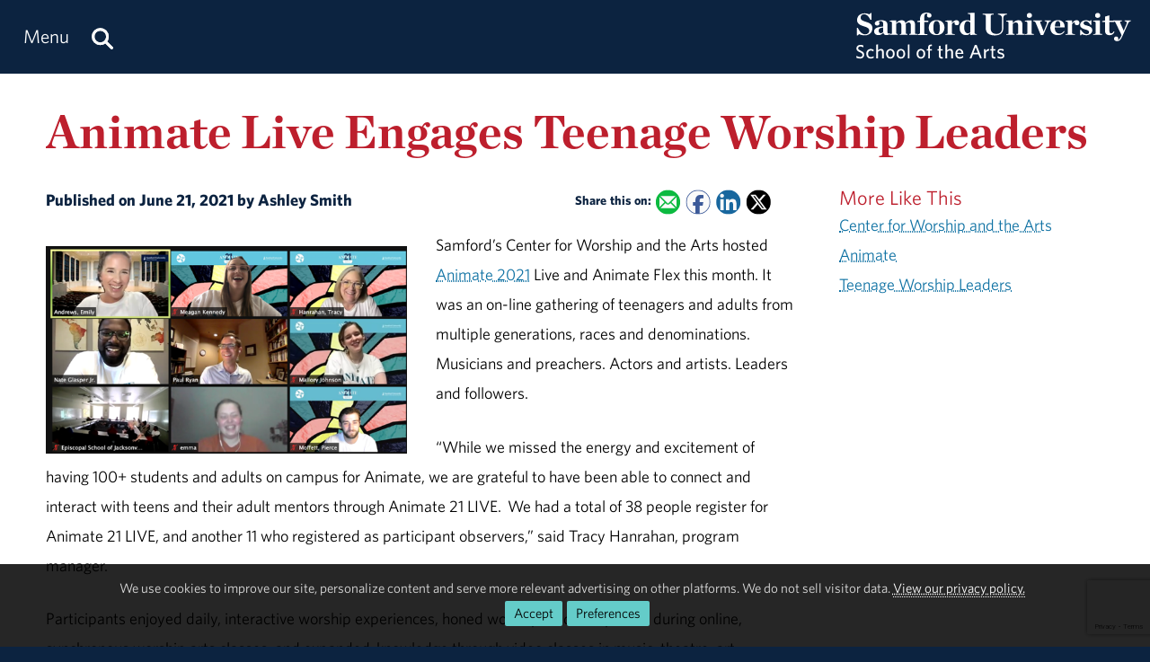

--- FILE ---
content_type: text/html; charset=utf-8
request_url: https://www.samford.edu/arts/news/2021/Animate-Live-Engages-Teenage-Worship-Leaders
body_size: 11329
content:

<!DOCTYPE html>
<html lang="en">
    <head><meta charset="utf-8" /><title>
	Animate Live Engages Teenage Worship Leaders
</title><meta content="width=device-width, initial-scale=1.0" name="viewport" /><meta name="apple-mobile-web-app-capable" content="yes" /><meta name="mobile-web-app-capable" content="yes" /><meta name="theme-color" content="#c1c6c8" /><link rel="icon" href="https://www.samford.edu/Templates/images/icons/Bulldog-Favicon-32.png?v=.01" sizes="32x32" /><link rel="icon" href="https://www.samford.edu/Templates/images/icons/Bulldog-Favicon-128.png?v=.01" sizes="128x128" /><link rel="apple-touch-icon" href="https://www.samford.edu/Templates/images/icons/Bulldog-Favicon-180.png?v=.01" sizes="180x180" /><link rel="shortcut icon" href="https://www.samford.edu/Templates/images/icons/Bulldog-Favicon-192.png?v=.01" sizes="192x192" /><link rel="icon" href="https://www.samford.edu/Templates/images/icons/Bulldog-Favicon.svg?v=.01" sizes="any" type="image/svg+xml" /><link rel="mask-icon" href="https://www.samford.edu/Templates/images/icons/Bulldog-Favicon-Pinned.svg?v=.01" color="#0c2340" /><link rel="manifest" href="/manifest.json" /><link rel="preconnect" href="https://www.google-analytics.com" /><link rel="preconnect" href="https://stats.g.doubleclick.net" /><link rel="preconnect" href="https://cdn.fonts.net" /><link href="https://cdn.fonts.net/kit/702c19c1-f1cb-4f6d-b943-be183b075ea0/702c19c1-f1cb-4f6d-b943-be183b075ea0_enhanced.js" rel="stylesheet" /><link href="https://cdn.fonts.net/kit/702c19c1-f1cb-4f6d-b943-be183b075ea0/702c19c1-f1cb-4f6d-b943-be183b075ea0_enhanced.css" rel="stylesheet" /><link rel="stylesheet" type="text/css" href="https://www.samford.edu/Templates/css/site.css?v1.07" />
<script defer="defer" src="https://www.samford.edu/Templates/js/master.js?v.45" type="text/javascript"></script>
        

<link href="https://www.samford.edu/arts/news/2021/Animate-Live-Engages-Teenage-Worship-Leaders" rel="canonical"/>

    
                    <meta content="Samford University" property="og:site_name"/>
<meta content="website" property="og:type"/>
<meta content="Animate Live Engages Teenage Worship Leaders" property="og:title"/>
<meta content="Samford's Center for Worship and the Arts offered Animate through online sessions this June.  Materials are also available through Animate Flex.  " property="og:description"/><meta content="https://www.samford.edu/arts/events/images/Animate2021.jpg.png" property="og:image"/><meta content="https://www.samford.edu/arts/news/2021/Animate-Live-Engages-Teenage-Worship-Leaders" property="og:url"/>
<meta content="summary" name="twitter:card"/>
<meta content="@samfordu" name="twitter:site"/>
<meta content="Animate Live Engages Teenage Worship Leaders" name="twitter:title"/>
<meta content="Samford's Center for Worship and the Arts offered Animate through online sessions this June.  Materials are also available through Animate Flex.  " name="twitter:description"/><meta content="https://www.samford.edu/arts/events/images/Animate2021.jpg.png" name="twitter:image"/><meta content="https://www.samford.edu/arts/news/2021/Animate-Live-Engages-Teenage-Worship-Leaders" property="twitter:url"/>
<link content="https://www.samford.edu/arts/events/images/Animate2021.jpg.png" href="https://www.samford.edu/arts/events/images/Animate2021.jpg.png" rel="image_src"/>
    <meta name="description" content="Samford&#39;s Center for Worship and the Arts offered Animate through online sessions this June.  Materials are also available through Animate Flex.  " /><meta name="keywords" content="Center for Worship and the Arts, Animate, Teenage Worship Leaders" /></head>
    <body>
        <script type="text/javascript" src="/Templates/js/google-analytics.js" defer="defer"></script>
<script src="https://www.google.com/recaptcha/api.js?render=6LdHhJUqAAAAANy8F1ievVcA79UtHhPmu_v4aFJ3" defer="defer"></script>
        <a href="#article" id="skip-to-article" tabindex="0">Skip to Article</a>
        <!-- SU ALERT: -->
        
        
    
        <div class="document">
            <div class="header" role="banner">
                <div class="header-content">
                    <div class="logo">
                        <a href="/arts/default" aria-label="Return to the homepage." id="LogoLink"><img src="https://www.samford.edu/images/logos/vector/white/Arts-Logo-Text.svg" alt="Samford University Logo"/></a>
                    </div>
                    <div id="navigation" class="nav" role="navigation" aria-label="Primary">
                        <ul id="navigation-controls" class="menu horizontal dynamic">
                            <li>
                                <a href="#" onclick="return Toggle('menu');" id="menu-link"><img alt="Menu Icon" class="mobile" id="menu-icon" src="https://www.samford.edu/Templates/images/icons/Menu.svg" width="24" height="24"/><span class="desktop">Menu</span></a>
                                <a href="/search" aria-label="Search this site." id="search"><img alt="Search Icon" src="https://www.samford.edu/Templates/images/icons/Search.svg" width="24" height="24"/></a>
                                <ul id="menu">
<li><a href="/arts/default">Home</a><ul>
<li><a href="/default">Samford University</a></li>
</ul>
</li>
<li><a href="/arts/about">About</a>
<ul>
<li><a href="/arts/directory/default">Faculty &amp; Staff</a></li>    
<li><a href="/arts/welcome">From the Dean</a></li>    
</ul>
</li>
<li><a href="/arts/academics">Academic Departments</a>
<ul>
<li><a href="/arts/visual-arts/architecture-and-interior-design">Architecture &amp; Interior Design</a>
<ul>
<li><a href="/arts/visual-arts/admission#article" aria-label="Architecture and Interior Design Admission">Admission</a></li>
<li><a href="/arts/visual-arts/architecture-and-interior-design#degrees" aria-label="Architecture and Interior Design Degrees">Degrees</a></li>
<li><a href="/arts/directory/default?find=architecture+and+interior+design" aria-label="Architecture and Interior Design Faculty and Staff">Faculty and Staff</a></li>
</ul>
</li>
<li><a href="/arts/visual-arts/default">Art &amp; Design</a><ul>
<li><a href="/arts/visual-arts/admission" aria-label="Art and Design Admission">Admission</a></li>
<li><a href="/arts/visual-arts/degrees" aria-label="Art and Design Degrees">Degrees</a></li>
<li><a href="/arts/directory/default?find=art+and+design" aria-label="Art and Design Faculty and Staff">Faculty and Staff</a></li>
<li><a href="/arts/art-gallery">Gallery</a></li>
</ul>
</li>
<li><a href="/arts/christian-ministry/default">Christian Ministry</a></li>
<li><a href="/arts/music/">Music</a><ul>
<li><a href="/arts/music/admission" aria-label="Music Admission">Admission</a></li>
<li><a href="/arts/music/degrees" aria-label="Music Degrees">Degrees</a></li>
<li><a href="/arts/music/faculty-and-staff" aria-label="Music Faculty and Staff">Faculty and Staff</a></li>
<li><a href="/arts/music/bands-and-ensembles">Music Ensembles</a></li>
<li><a href="/arts/music/student-resources" aria-label="Music Student Resources">Student Resources</a></li>
</ul>
</li>
<li><a href="/arts/theatre-and-dance/default">Theatre &amp; Dance</a><ul>
<li><a href="/arts/theatre-and-dance/admission" aria-label="Theatre and Dance Admission">Admission</a></li>
<li><a href="/arts/theatre-and-dance/degrees" aria-label="Theatre and Dance Degrees">Degrees</a></li>
<li><a href="/arts/directory/default?find=theatre+and+dance" aria-label="Theatre and Dance Faculty and Staff">Faculty and Staff</a></li>
<li><a href="/arts/theatre-and-dance/media-gallery" aria-label="Theatre and Dance Productions">Productions</a></li>
<li><a href="/arts/theatre-and-dance/upcoming-performances">Upcoming Performances</a></li>
</ul>
</li>
</ul>
</li>
<li><a href="/academy-of-the-arts/default">Academy of the Arts</a></li>
<li><a href="/arts/events/default">Events</a>
<ul>
<li><a href="/arts/series">Artist Series</a>
<li><a href="/arts/venues">Facilities</a></li>
<li><a href="/arts/open-house/default">Open House</a></li>
<li><a href="/arts/calendar/default">Student Events</a>
</ul>
</li>
<li><a href="/arts/giving">Giving</a></li>
<li><a href="/arts/news/default">News &amp; Media</a><ul>
<li><a href="/arts/news/archive">News Archive</a></li>
<li><a href="/arts/videos">Videos</a></li>
</ul>
</li>
<li><a href="/arts/students">Students</a></li>
</ul>
                            </li>
                        </ul>
                    </div>
                    <div class="clear"></div>
                </div>
            </div>
            <div id="banner" class="banner" role="complementary" aria-label="Banner Image">
                <!-- BEGIN BANNER CONTENT -->
                
        










            
                            <div class="row">
        <h1 class="page-title">Animate Live Engages Teenage Worship Leaders</h1>
                </div>
    
    
    
                <!-- END BANNER CONTENT -->
            </div>
            <div id="main" class="main" role="main">
                <div id="article" class="article" role="article">
                    <!-- BEGIN PRIMARY CONTENT -->
                    
        

<div class="info">
Published on June 21, 2021 by Ashley Smith  
<span class="share-links">
<strong>Share this on:</strong> 
<a aria-label="Email this to a Friend" class="share-link email-link" data-content="mailto:?subject=Animate Live Engages Teenage Worship Leaders&amp;body=%0ASamford's Center for Worship and the Arts offered Animate through online sessions this June.  Materials are also available through Animate Flex.  %0A%0Ahttps%3A%2F%2Fwww.samford.edu%2Farts%2Fnews%2F2021%2FAnimate-Live-Engages-Teenage-Worship-Leaders" href="#" onfocus="this.href = this.getAttribute('data-content');">
    <img alt="Email Share Icon" height="16" src="https://www.samford.edu/Templates/images/clear.png" width="16"/>
</a>
<a aria-label="Share this on Facebook" class="share-link facebook-link" href="https://www.facebook.com/sharer.php?u=https%3A%2F%2Fwww.samford.edu%2Farts%2Fnews%2F2021%2FAnimate-Live-Engages-Teenage-Worship-Leaders" rel="noopener" target="_blank">
    <img alt="Facebook Share Icon" height="16" src="https://www.samford.edu/Templates/images/clear.png" width="16"/>
</a>
<a aria-label="Share this on Linked In" class="share-link linkedin-link" href="https://www.linkedin.com/shareArticle?mini=true&amp;url=https%3A%2F%2Fwww.samford.edu%2Farts%2Fnews%2F2021%2FAnimate-Live-Engages-Teenage-Worship-Leaders" rel="noopener" target="_blank">
    <img alt="LinkedIn Share Icon" height="16" src="https://www.samford.edu/Templates/images/clear.png" width="16"/>
</a>
<a aria-label="Share this on X" class="share-link x-link" href="https://twitter.com/intent/tweet?url=https%3A%2F%2Fwww.samford.edu%2Farts%2Fnews%2F2021%2FAnimate-Live-Engages-Teenage-Worship-Leaders&amp;text=Animate+Live+Engages+Teenage+Worship+Leaders" rel="noopener" target="_blank">
    <img alt="Twitter Share Icon" height="16" src="https://www.samford.edu/Templates/images/clear.png" width="16"/>
</a>
</span>
</div>


            <div class="sixcol">
                    <img alt="Animate2021" class="auto pAlign" src="/arts/events/images/Animate2021.jpg.png"/>
    </div>

<p>Samford&#8217;s Center for Worship and the Arts hosted <a href="/worship-arts/animate">Animate 2021</a> Live and Animate Flex this month. It was an on-line gathering of teenagers and adults from multiple generations, races and denominations. Musicians and preachers. Actors and artists. Leaders and followers.</p>
<p>&#8220;While we missed the energy and excitement of having 100+ students and adults on campus for Animate, we are grateful to have been able to connect and interact with teens and their adult mentors through Animate 21 LIVE.&#160; We had a total of 38 people register for Animate 21 LIVE, and another 11 who registered as participant observers,&#8221; said Tracy Hanrahan, program manager.</p>
<p>Participants enjoyed daily, interactive worship experiences, honed worship leadership skills during online, synchronous worship arts classes, and expanded&#160; knowledge through video classes in music, theatre, art, technology, and other electives.</p>
<p>&#8220;Content was provided by an amazing group of worship leaders and toolbox instructors,&#8221; said Hanrahan. Along with the guest leaders, Samford&#8217;s faculty also participated in the program. This year&#8217;s theme was <strong><em>Rejoice!</em></strong>, with daily emphases on what it means to Rejoice Always, Continue in Joy (when times are hard,) Be Strong in Joy, Lead in Joy from confidence in the Fullness of Joy in Christ, and then Go Forth in Joy to lead and serve in our local contexts.&#160; Worship was presented in a variety of different styles: from band-driven, modern worship to acoustic, unplugged worship to an amazing juxtaposition of formal liturgical elements with music in black gospel tradition with the final worship service being offered by a group of Animate alumni from all across the country.</p>
<p>The live sessions were archived and uploaded to the virtual venue for access by registrants of Animate 21 FLEX which will be available June 14 - July 31.</p>
<p>Mentoring young people for faithful worship ministry in the twenty-first century lies at the heart of the Animate philosophy. By encouraging thoughtful, artistic, imaginative worship planning and leadership, Animate seeks to help students and their mentors better understand and facilitate the dialogue of worship. The goal is to provide the tools for these youths to further enhance the worship life of their local congregation.</p>
<p>&#8220;We've sorely missed our in-person programming this year, but Animate 21 Live, once again, reminded us that teenagers are not simply the future of the church. They are the church now. While we hope that this year&#8217;s program will further equip teenagers and their congregations to engage intergenerational and artistic worship practices, we are especially grateful for the learning and inspiration we&#8217;ve gleaned from young disciples this week,&#8221; said Emily Andrews, director of the Center for Worship and the Arts.&#160;</p>
<p>Through Animate, teenagers become conversant in multiple styles, expressions, and idioms of worship. They will be inspired to invigorate the mission of the church, foster a richer imagination about who God is, promote a deeper level of participation in church life, and create a greater desire to live a life of humility and conviction in the world.</p>

<div id="news-boilerplate">
<div class="clear">&#160;</div>
<div><em>Located in the Homewood suburb of Birmingham, Alabama, Samford is a leading Christian university offering undergraduate programs grounded in the liberal arts with an array of nationally recognized graduate and professional schools. Founded in 1841, Samford enrolls 6,324 students from 44 states, Puerto Rico and 16 countries in its 10 academic schools: arts, arts and sciences, business, divinity, education, health professions, law, nursing, pharmacy and public health. Samford is widely recognized as having one of the most beautiful campuses in America, featuring rolling hills, meticulously maintained grounds and Georgian-Colonial architecture. Samford fields 17 athletic teams that compete in the tradition-rich Southern Conference and boasts one of the highest scores in the nation for its 97% Graduation Success Rate among all NCAA Division I schools.</em></div>
</div>
                    <!-- END PRIMARY CONTENT -->
                </div>
                <div id="aside" class="aside" role="complementary" aria-label="Calls to Action">
                    <!-- BEGIN SECONDARY CONTENT -->
					<div class="subnav" id="subnav"></div>
                    
        









                        <div id="tags"> </div>
<script>
window.addEventListener("DOMContentLoaded", function(){GenerateTags("../archive","More Like This");});
</script>
<!--
<div class="contact-info">
<div class="title">Marketing and Communication Coordinator</div>
<div class="subtitle">Kameron Brown</div>
<div><a href="#contact-dialog" data-email="kbrown26@samford.edu" data-title="Contact Kameron" onclick="LoadContactForm(this);return false;">kbrown26@samford.edu</a></div>
<div><a href="tel:+1-205-726-4107">205-726-4107</a></div>
</div>
<p>Follow us on <a href="https://www.facebook.com/SamfordArts" target="_blank" title="SamfordArts">Facebook</a> for the latest news and event information related to the Samford Arts.</p>
-->
                    <!-- END SECONDARY CONTENT -->
                </div>
                <div class="clear"></div>
            </div>
            <div id="footer" class="footer" role="contentinfo">
                <!-- BEGIN FOOTER CONTENT -->
                
        
         			<div id="footer-content" class="footer-content">
     			    <div class="row">
    					<div class="threecol">
        					<div class="title">Administration</div>
    						<div class="mobile-toggle">
    							<div><a href="https://www.samford.edu/departments/academic-affairs/default">Academic Affairs</a></div>
    							<div><a href="https://www.samford.edu/departments/advancement-and-marketing/default">Advancement &amp; Marketing</a></div>
        						<div><a href="https://www.samford.edu/departments/enrollment-management/default">Enrollment Management</a></div>
    							<div><a href="https://www.samford.edu/departments/business-and-financial-affairs/default">Finance and Business Affairs</a></div>
    							<div><a href="https://www.samford.edu/departments/president/default">Office of the President</a></div>
    							<div><a href="https://www.samford.edu/departments/student-affairs/default">Student Affairs</a></div>
    						</div>
    		                <div class="title">Connect with Us</div>
    	                	<div class="mobile-toggle">
    	                	    <div><a href="https://www.samford.edu/news/publications" title="Subscribe to Samford print publications.">Digital Publications</a></div>
    	                	    <div><a href="https://www.samford.edu/news/newsletters" title="Subscribe to receive Samford e-Newsletters">E-Newsletters</a></div>
    	                	    <div><a href="https://www.samford.edu/news/feeds" title="Subscribe to Samford news feeds.">News Feeds</a></div>
    	                	    <div><a href="https://www.samford.edu/social-media" title="Connect with us on social media.">Social Media</a></div>
    	                	    <div><a href="https://www.youtube.com/@SamfordCommunication" target="_blank" rel="noopener" title="Subscribe to Samford's YouTube channel.">YouTube</a></div>
    					    </div>
    				    </div>
    					<div class="threecol">
    						<div class="title">Employees</div>
    						<div class="mobile-toggle">
    							<div><a href="https://www.samford.edu/departments/accounting/default">Accounting</a></div>
    							<div><a href="https://www.samford.edu/employee/benefits">Benefits</a></div>
    							<div><a href="https://www.samford.edu/employee/employment-opportunities">Employment</a></div>
    							<div><a href="https://www.samford.edu/employee/faculty/success-center/default">Faculty Resources</a></div>
                                <div><a href="https://www.samford.edu/employee/benefits#holidays">Holidays</a></div>
    							<div><a href="https://www.samford.edu/departments/human-resources/default">Human Resources</a></div>
    							<div><a href="https://www.samford.edu/employee/benefits#insurance">Insurance</a></div>
    							<div><a href="https://www.samford.edu/employee/managers">Manager Resources</a></div>
    							<div><a href="https://www.samford.edu/employee/payroll">Payroll</a></div>
    							<div><a href="https://www.samford.edu/departments/purchasing/default">Purchasing</a></div>
    							<div><a href="https://www.samford.edu/employee/retirement-and-termination">Retirement</a></div>
    							<div><a href="https://www.samford.edu/departments/risk-management/default">Risk Management</a></div>
    							<div><a href="https://www.samford.edu/departments/human-resources/individual-and-organizational-success/default">Training</a></div>
    						</div>
    					</div>
    					<div class="threecol">
    						<div class="title">Quick Links</div>
    						<div class="mobile-toggle">
    							<div><a href="https://www.bkstr.com/samfordstore" target="_blank" rel="noopener">Bookstore</a></div>
    							<div><a href="https://get.cbord.com/samford/full/prelogin.php" target="_blank" rel="noopener">Bulldog Bucks</a></div>
    							<div><a href="https://samford.mydininghub.com/" target="_blank" rel="noopener">Caf Menu</a></div>
                                <div><a href="https://www.samford.edu/campus-map/default" target="_blank" rel="noopener">Campus Map</a></div>
                                <div><a href="https://canvas.samford.edu/" target="_blank" rel="noopener">Canvas Login</a></div>
                                <div><a href="https://www.samford.edu/departments/strategy-and-planning/default">Fidelitas Strategic Plan</a></div>
    							<div><a href="https://www.samford.edu/form-central">Form Central</a></div>
    							<div><a href="https://library.samford.edu/" target="_blank" rel="noopener">Library</a></div>
    							<div><a href="https://my.samford.edu/" target="_blank" rel="noopener">mySamford</a></div>
    							<div><a href="https://www.samford.edu/departments/marketing/non-discrimination-statement">Nondiscrimination Statement</a></div>
    							<div><a href="https://www.samford.edu/departments/registrar/default">Registrar</a></div>
    							<div><a href="https://www.samford.edu/students/title-ix/default">Title IX Reporting</a></div>
    							<div><a href="https://www.samford.edu/live">Video Livestream</a></div>
    						</div>
    					</div>
    					<div class="threecol last footer-last">
    						<div class="title">Services</div>
    						<div class="mobile-toggle">
    							<div><a href="https://www.samford.edu/departments/disability-resources/default">Accessibility &amp; Accommodations</a></div>
    							<div><a href="https://www.samford.edu/departments/academic-success-center/default">Academic Success Center</a></div>
    							<div><a href="https://www.samford.edu/departments/career-development-center/default">Career Development</a></div>
    							<div><a href="https://www.samford.edu/departments/counseling/default">Counseling</a></div>
    							<div><a href="https://www.samford.edu/departments/event-planning/default">Event Planning</a></div>
    							<div><a href="https://www.samford.edu/departments/facilities-management/default">Facilities</a></div>
    							<div><a href="https://www.samford.edu/departments/financial-services/default" title="One Stop Student Financial Services">Student Financial Services</a></div>
    							<div><a href="https://www.samford.edu/departments/health-services/default">Health Services</a></div>
    							<div><a href="https://www.samford.edu/departments/post-office/default">Post Office</a></div>
    							<div><a href="https://www.samford.edu/departments/printing/default">Printing</a></div>
    							<div><a href="https://www.samford.edu/departments/public-safety/default">Public Safety</a></div>
    							<div><a href="https://www.samford.edu/departments/technology-services/default">Technology Services</a></div>
    							<div><a href="https://www.samford.edu/departments/transportation/default">Transportation</a></div>
    						</div>
    					</div>
                    </div>
				    <div>&#160;</div>
                    <div class="center"><a href="https://www.samford.edu/default">Samford University<span class="desktop">, </span></a><br class="mobile"><a href="https://www.google.com/maps/place/800+Lakeshore+Dr,+Birmingham,+AL+35209/@33.4656806,-86.7920761,17z/data=!3m1!4b1!4m2!3m1!1s0x8889196d5f955cd9:0x71cf5689b9be07c2" target="_blank" rel="noopener">800 Lakeshore Drive<span class="desktop">, </span><br class="mobile">Birmingham, AL 35229</a><span class="desktop">&#160;&#160;&#160;&#160;&#160;&#160;</span><br class="mobile"><a href="tel:+1205-726-2011">205-726-2011</a></div>
			    </div>	
                <div id="software-plugins" class="center" role="complementary">
<p><a href="#MyChoices_GDPR" onclick="return Toggle('MyChoices_GDPR');" style="color:#fff;">Cookie Preferences</a> | <a href="/privacy-policy" style="color:#fff;">Privacy Policy</a> | <a href="#plugin-list" onclick="return Toggle('plugin-list');" style="color:#fff;">Software Plugins</a></p>
<div id="plugin-list" style="display:none;">
<div id="xlsx-plugin">
<p class="h4">Microsoft Excel®</p>
<div>You will need <a href="https://products.office.com/excel" target="_blank" rel="noopener" title="Download Microsoft Excel">Microsoft Excel®</a> or compatible software like <a href="https://www.openoffice.org/download/index.html" title="Download Open Office" target="_blank" rel="noopener">Open Office</a> to read XLS, XLT, XLSX or XLTX files.</div>
</div>
<div id="pptx-plugin">
<p class="h4">Microsoft Power Point®</p>
<div>You will need <a href="https://products.office.com/powerpoint" target="_blank" rel="noopener" title="Download Microsoft Power Point">Microsoft Power Point®</a> or compatible software like <a href="https://www.openoffice.org/download/index.html" title="Download Open Office" target="_blank" rel="noopener">Open Office</a> to read POT, POTX, PPS, PPSX, PPT or PPTX files.</div>
</div>
<div id="docx-plugin">
<p class="h4">Microsoft Word®</p>
<div>You will need <a href="https://www.microsoft.com/en-US/microsoft-365/word" target="_blank" rel="noopener" title="Download Microsoft Word">Microsoft Word®</a> or compatible software like <a href="https://www.openoffice.org/download/index.html" title="Download Open Office" target="_blank" rel="noopener">Open Office</a> to read DOC, DOT, DOCX or DOTX files.</div>
</div>
<div id="pdf-plugin">
<p class="h4">Adobe Portable Document Format</p>
<div>You will need <a href="https://get.adobe.com/reader/" target="_blank" rel="noopener">Adobe Acrobat Reader®</a> or compatible software like <a href="https://www.sumatrapdfreader.org/download-free-pdf-viewer.html" target="_blank" title="Download SumatraPDF" rel="noopener">SumatraPDF</a> to read PDF files.</div>
</div>
</div>
</div>
                <div class="social-links center"><a href="https://www.facebook.com/pages/Friends-of-Samford-Arts/52542721633" class="social-link facebook-link" target="_blank" rel="noopener" aria-label="Find Friends of Samford Arts on Facebook"><img src="/Templates/images/clear.png" width="32" height="32" alt="Facebook Icon"/></a>
<a href="https://instagram.com/SamfordArts/" class="social-link instagram-link" target="_blank" rel="noopener" aria-label="Follow us on Instagram"><img src="/Templates/images/clear.png" width="32" height="32" alt="Instagram Icon"/></a>
<a href="https://www.linkedin.com/showcase/samfordarts/" class="social-link linkedin-link" target="_blank" rel="noopener" aria-label="Connect with us on Linked In"><img src="https://www.samford.edu/Templates/images/clear.png" width="32" height="32" alt="LinkedIn Icon"></a></div>
                <!-- END FOOTER CONTENT -->
            </div>
        </div>
                <!-- VIDEO DIALOG -->
    	<div id="screen" onclick="Unpop();" title="Return to Page" style="display:none;"></div>
    	<div id="video-dialog" class="dialog">
    		<div class="projector">
    			<iframe id="video-player" src="[data-uri]" title="Watch this video." allow="autoplay; fullscreen"></iframe>
    		</div>
    	</div>

    	<!-- CONTACT DIALOG -->
    	<div id="contact-dialog" class="dialog">
        	<h2 class="no-margin" id="Contact-Form-Title">Contact Form</h2>
        	<form id="contact-form" action="/form-processor" method="post" onsubmit="return ValidateForm(this);">
        		<input id="Contact-Form-Recipient" name="Recipient" type="hidden" value="@samford.edu">
        		<input id="Contact-Form-Required" name="Required" type="hidden" value="Email, Subject, Message">
        		<div class="h4 pAlign"><label for="Contact-Form-Email">Enter Your Email Address</label></div>
        		<div><input class="textbox required" id="Contact-Form-Email" name="Email" type="email" autocomplete="email"></div>
        		<div class="h4 pAlign"><label for="Contact-Form-Subject">Subject</label></div>
        		<div><input class="textbox required" id="Contact-Form-Subject" name="Subject" type="text"></div>
        		<div class="h4 pAlign"><label for="Contact-Form-Message">Message</label></div>
        		<div><textarea class="textarea required" id="Contact-Form-Message" name="Message" style="height: 10em;"></textarea></div>
        		<div class="hidden">
        			<input type="hidden" name="Lockation" />
        			<input type="hidden" name="g-recaptcha-response"/>
        		</div>
        		<noscript>
        			<p class="alert">We aplogize for the inconvenience, but to protect everyone from SPAM, you must <a href="https://www.enable-javascript.com/" target="_blank" rel="noopener">enable JavaScript in your browser</a> to submit forms on our site.</p>
        		</noscript>
        		<input id="Contact-Form-Submit-Button" type="submit" value="Submit Form"/>
        	</form>
        </div><form method="post" action="./Animate-Live-Engages-Teenage-Worship-Leaders" id="PageForm">
<div class="aspNetHidden">
<input type="hidden" name="__EVENTTARGET" id="__EVENTTARGET" value="" />
<input type="hidden" name="__EVENTARGUMENT" id="__EVENTARGUMENT" value="" />
<input type="hidden" name="__VIEWSTATE" id="__VIEWSTATE" value="/[base64]" />
</div>

<script type="text/javascript">
//<![CDATA[
var theForm = document.forms['PageForm'];
if (!theForm) {
    theForm = document.PageForm;
}
function __doPostBack(eventTarget, eventArgument) {
    if (!theForm.onsubmit || (theForm.onsubmit() != false)) {
        theForm.__EVENTTARGET.value = eventTarget;
        theForm.__EVENTARGUMENT.value = eventArgument;
        theForm.submit();
    }
}
//]]>
</script>


<div class="aspNetHidden">

	<input type="hidden" name="__VIEWSTATEGENERATOR" id="__VIEWSTATEGENERATOR" value="B404D134" />
	<input type="hidden" name="__EVENTVALIDATION" id="__EVENTVALIDATION" value="/wEdAAW1cUzfxOSeR5JSeMS4Kbq0YH1bFvVpBYGn+fHO2otSpkAanoahigO6a5gEGQKFvJ0B4tCSn/Pjffy5Z1/IDQ9t8B+M975Yum8AdBgn5cw6d4KCZLoyZsVSO7DJRWdfl/uKNT7m7RW83mEAEAKT9d+b" />
</div>
    		<div id="MyChoices_GDPR" class="GDPR" style="display:block">
	
<div class="row">
    <div  id="GDPRMessage">
        <p style="text-align:center">We use cookies to improve our site, personalize content and serve more relevant advertising on other platforms. We do not sell visitor data. <a href="/privacy-policy">View our privacy policy.</a><span class="desktop">&#160;&#160;</span><span class="mobile"><br/></span><span class="join"><a id="MyChoices_btnAcceptAllCookies" class="button" title="Accept all cookies." href="javascript:__doPostBack(&#39;ctl00$MyChoices$btnAcceptAllCookies&#39;,&#39;&#39;)">Accept</a><a href="#" title="Manage your cookie preferences." class="button" onclick="document.getElementById('GDPRMessage').style.display = 'none';document.getElementById('ManageCookies').style.display = 'block';return false;">Preferences</a></span></p>
    </div>
    <div id="ManageCookies" style="display:none; margin:0 auto; max-width:768px;">
        <div class="h3">Privacy Preferences <small>[<a href="/privacy-policy" title="View our privacy policy.">policy</a>]</small></div>

        <div class="h4">Accept Necessary, Preference and Performance Cookies</div>
        <div>To avoid these cookies use your browser's incognito/private mode.</div>
        <ul style="margin-top:.5em;padding-left: 1em;">
            <li>Necessary cookies are not collected for this site.</li>
            <li>Preference cookies allow this site to remember your choices.</li>
            <li>Performance cookies provide vital information for troubleshooting problems and improving the user experience. They are anonymized and do not personally identify you.</li>
        </ul>
        <div class="h4">Select Optional Cookies</div>
        <div style="padding-left:35px;text-indent:-35px;"><input name="ctl00$MyChoices$AdvertisingCookies" type="checkbox" id="MyChoices_AdvertisingCookies" value="Advertising" /> <label for="MyChoices_AdvertisingCookies">I accept advertising cookies</label> to see more relevant ads on third-party sites when using this device.</div>
        <div style="padding-left:35px;text-indent:-35px;"><input name="ctl00$MyChoices$PersonalizationCookies" type="checkbox" id="MyChoices_PersonalizationCookies" value="Personalization" /> <label for="MyChoices_PersonalizationCookies">I accept personalization cookies</label> to see more relevant content on this site when using this device.</div>

        <p style="text-align:center"><a id="MyChoices_btnSaveCookiePreferences" class="button" title="Save your cookie preferences." href="javascript:__doPostBack(&#39;ctl00$MyChoices$btnSaveCookiePreferences&#39;,&#39;&#39;)">Save</a><a href="#" title="Close the cookie information dialog box." class="button" onclick="document.getElementById('MyChoices_GDPR').style.display = 'none'; return false;">Close</a></p>
    </div>
</div>

</div>

    		<div class="hidden"><input type="submit" value="Submit This Form"/></div>
        </form>
        <svg width="0" height="0" class="hidden"><filter id="punch"><feColorMatrix values="0 0 0 0 1 0 0 0 0 1 0 0 0 0 1 .6 .6 .6 0 0"/></filter></svg>
		<!-- Google Tag Manager -->
<noscript><iframe src="https://www.googletagmanager.com/ns.html?id=GTM-N87JDW" style="display:none;visibility:hidden;" title="Google Tag Manager iFrame" allow="autoplay; fullscreen"></iframe></noscript>
<!-- End Google Tag Manager -->
    </body>
</html>

--- FILE ---
content_type: text/html; charset=utf-8
request_url: https://www.google.com/recaptcha/api2/anchor?ar=1&k=6LdHhJUqAAAAANy8F1ievVcA79UtHhPmu_v4aFJ3&co=aHR0cHM6Ly93d3cuc2FtZm9yZC5lZHU6NDQz&hl=en&v=PoyoqOPhxBO7pBk68S4YbpHZ&size=invisible&anchor-ms=20000&execute-ms=30000&cb=8196wjc68m0o
body_size: 48790
content:
<!DOCTYPE HTML><html dir="ltr" lang="en"><head><meta http-equiv="Content-Type" content="text/html; charset=UTF-8">
<meta http-equiv="X-UA-Compatible" content="IE=edge">
<title>reCAPTCHA</title>
<style type="text/css">
/* cyrillic-ext */
@font-face {
  font-family: 'Roboto';
  font-style: normal;
  font-weight: 400;
  font-stretch: 100%;
  src: url(//fonts.gstatic.com/s/roboto/v48/KFO7CnqEu92Fr1ME7kSn66aGLdTylUAMa3GUBHMdazTgWw.woff2) format('woff2');
  unicode-range: U+0460-052F, U+1C80-1C8A, U+20B4, U+2DE0-2DFF, U+A640-A69F, U+FE2E-FE2F;
}
/* cyrillic */
@font-face {
  font-family: 'Roboto';
  font-style: normal;
  font-weight: 400;
  font-stretch: 100%;
  src: url(//fonts.gstatic.com/s/roboto/v48/KFO7CnqEu92Fr1ME7kSn66aGLdTylUAMa3iUBHMdazTgWw.woff2) format('woff2');
  unicode-range: U+0301, U+0400-045F, U+0490-0491, U+04B0-04B1, U+2116;
}
/* greek-ext */
@font-face {
  font-family: 'Roboto';
  font-style: normal;
  font-weight: 400;
  font-stretch: 100%;
  src: url(//fonts.gstatic.com/s/roboto/v48/KFO7CnqEu92Fr1ME7kSn66aGLdTylUAMa3CUBHMdazTgWw.woff2) format('woff2');
  unicode-range: U+1F00-1FFF;
}
/* greek */
@font-face {
  font-family: 'Roboto';
  font-style: normal;
  font-weight: 400;
  font-stretch: 100%;
  src: url(//fonts.gstatic.com/s/roboto/v48/KFO7CnqEu92Fr1ME7kSn66aGLdTylUAMa3-UBHMdazTgWw.woff2) format('woff2');
  unicode-range: U+0370-0377, U+037A-037F, U+0384-038A, U+038C, U+038E-03A1, U+03A3-03FF;
}
/* math */
@font-face {
  font-family: 'Roboto';
  font-style: normal;
  font-weight: 400;
  font-stretch: 100%;
  src: url(//fonts.gstatic.com/s/roboto/v48/KFO7CnqEu92Fr1ME7kSn66aGLdTylUAMawCUBHMdazTgWw.woff2) format('woff2');
  unicode-range: U+0302-0303, U+0305, U+0307-0308, U+0310, U+0312, U+0315, U+031A, U+0326-0327, U+032C, U+032F-0330, U+0332-0333, U+0338, U+033A, U+0346, U+034D, U+0391-03A1, U+03A3-03A9, U+03B1-03C9, U+03D1, U+03D5-03D6, U+03F0-03F1, U+03F4-03F5, U+2016-2017, U+2034-2038, U+203C, U+2040, U+2043, U+2047, U+2050, U+2057, U+205F, U+2070-2071, U+2074-208E, U+2090-209C, U+20D0-20DC, U+20E1, U+20E5-20EF, U+2100-2112, U+2114-2115, U+2117-2121, U+2123-214F, U+2190, U+2192, U+2194-21AE, U+21B0-21E5, U+21F1-21F2, U+21F4-2211, U+2213-2214, U+2216-22FF, U+2308-230B, U+2310, U+2319, U+231C-2321, U+2336-237A, U+237C, U+2395, U+239B-23B7, U+23D0, U+23DC-23E1, U+2474-2475, U+25AF, U+25B3, U+25B7, U+25BD, U+25C1, U+25CA, U+25CC, U+25FB, U+266D-266F, U+27C0-27FF, U+2900-2AFF, U+2B0E-2B11, U+2B30-2B4C, U+2BFE, U+3030, U+FF5B, U+FF5D, U+1D400-1D7FF, U+1EE00-1EEFF;
}
/* symbols */
@font-face {
  font-family: 'Roboto';
  font-style: normal;
  font-weight: 400;
  font-stretch: 100%;
  src: url(//fonts.gstatic.com/s/roboto/v48/KFO7CnqEu92Fr1ME7kSn66aGLdTylUAMaxKUBHMdazTgWw.woff2) format('woff2');
  unicode-range: U+0001-000C, U+000E-001F, U+007F-009F, U+20DD-20E0, U+20E2-20E4, U+2150-218F, U+2190, U+2192, U+2194-2199, U+21AF, U+21E6-21F0, U+21F3, U+2218-2219, U+2299, U+22C4-22C6, U+2300-243F, U+2440-244A, U+2460-24FF, U+25A0-27BF, U+2800-28FF, U+2921-2922, U+2981, U+29BF, U+29EB, U+2B00-2BFF, U+4DC0-4DFF, U+FFF9-FFFB, U+10140-1018E, U+10190-1019C, U+101A0, U+101D0-101FD, U+102E0-102FB, U+10E60-10E7E, U+1D2C0-1D2D3, U+1D2E0-1D37F, U+1F000-1F0FF, U+1F100-1F1AD, U+1F1E6-1F1FF, U+1F30D-1F30F, U+1F315, U+1F31C, U+1F31E, U+1F320-1F32C, U+1F336, U+1F378, U+1F37D, U+1F382, U+1F393-1F39F, U+1F3A7-1F3A8, U+1F3AC-1F3AF, U+1F3C2, U+1F3C4-1F3C6, U+1F3CA-1F3CE, U+1F3D4-1F3E0, U+1F3ED, U+1F3F1-1F3F3, U+1F3F5-1F3F7, U+1F408, U+1F415, U+1F41F, U+1F426, U+1F43F, U+1F441-1F442, U+1F444, U+1F446-1F449, U+1F44C-1F44E, U+1F453, U+1F46A, U+1F47D, U+1F4A3, U+1F4B0, U+1F4B3, U+1F4B9, U+1F4BB, U+1F4BF, U+1F4C8-1F4CB, U+1F4D6, U+1F4DA, U+1F4DF, U+1F4E3-1F4E6, U+1F4EA-1F4ED, U+1F4F7, U+1F4F9-1F4FB, U+1F4FD-1F4FE, U+1F503, U+1F507-1F50B, U+1F50D, U+1F512-1F513, U+1F53E-1F54A, U+1F54F-1F5FA, U+1F610, U+1F650-1F67F, U+1F687, U+1F68D, U+1F691, U+1F694, U+1F698, U+1F6AD, U+1F6B2, U+1F6B9-1F6BA, U+1F6BC, U+1F6C6-1F6CF, U+1F6D3-1F6D7, U+1F6E0-1F6EA, U+1F6F0-1F6F3, U+1F6F7-1F6FC, U+1F700-1F7FF, U+1F800-1F80B, U+1F810-1F847, U+1F850-1F859, U+1F860-1F887, U+1F890-1F8AD, U+1F8B0-1F8BB, U+1F8C0-1F8C1, U+1F900-1F90B, U+1F93B, U+1F946, U+1F984, U+1F996, U+1F9E9, U+1FA00-1FA6F, U+1FA70-1FA7C, U+1FA80-1FA89, U+1FA8F-1FAC6, U+1FACE-1FADC, U+1FADF-1FAE9, U+1FAF0-1FAF8, U+1FB00-1FBFF;
}
/* vietnamese */
@font-face {
  font-family: 'Roboto';
  font-style: normal;
  font-weight: 400;
  font-stretch: 100%;
  src: url(//fonts.gstatic.com/s/roboto/v48/KFO7CnqEu92Fr1ME7kSn66aGLdTylUAMa3OUBHMdazTgWw.woff2) format('woff2');
  unicode-range: U+0102-0103, U+0110-0111, U+0128-0129, U+0168-0169, U+01A0-01A1, U+01AF-01B0, U+0300-0301, U+0303-0304, U+0308-0309, U+0323, U+0329, U+1EA0-1EF9, U+20AB;
}
/* latin-ext */
@font-face {
  font-family: 'Roboto';
  font-style: normal;
  font-weight: 400;
  font-stretch: 100%;
  src: url(//fonts.gstatic.com/s/roboto/v48/KFO7CnqEu92Fr1ME7kSn66aGLdTylUAMa3KUBHMdazTgWw.woff2) format('woff2');
  unicode-range: U+0100-02BA, U+02BD-02C5, U+02C7-02CC, U+02CE-02D7, U+02DD-02FF, U+0304, U+0308, U+0329, U+1D00-1DBF, U+1E00-1E9F, U+1EF2-1EFF, U+2020, U+20A0-20AB, U+20AD-20C0, U+2113, U+2C60-2C7F, U+A720-A7FF;
}
/* latin */
@font-face {
  font-family: 'Roboto';
  font-style: normal;
  font-weight: 400;
  font-stretch: 100%;
  src: url(//fonts.gstatic.com/s/roboto/v48/KFO7CnqEu92Fr1ME7kSn66aGLdTylUAMa3yUBHMdazQ.woff2) format('woff2');
  unicode-range: U+0000-00FF, U+0131, U+0152-0153, U+02BB-02BC, U+02C6, U+02DA, U+02DC, U+0304, U+0308, U+0329, U+2000-206F, U+20AC, U+2122, U+2191, U+2193, U+2212, U+2215, U+FEFF, U+FFFD;
}
/* cyrillic-ext */
@font-face {
  font-family: 'Roboto';
  font-style: normal;
  font-weight: 500;
  font-stretch: 100%;
  src: url(//fonts.gstatic.com/s/roboto/v48/KFO7CnqEu92Fr1ME7kSn66aGLdTylUAMa3GUBHMdazTgWw.woff2) format('woff2');
  unicode-range: U+0460-052F, U+1C80-1C8A, U+20B4, U+2DE0-2DFF, U+A640-A69F, U+FE2E-FE2F;
}
/* cyrillic */
@font-face {
  font-family: 'Roboto';
  font-style: normal;
  font-weight: 500;
  font-stretch: 100%;
  src: url(//fonts.gstatic.com/s/roboto/v48/KFO7CnqEu92Fr1ME7kSn66aGLdTylUAMa3iUBHMdazTgWw.woff2) format('woff2');
  unicode-range: U+0301, U+0400-045F, U+0490-0491, U+04B0-04B1, U+2116;
}
/* greek-ext */
@font-face {
  font-family: 'Roboto';
  font-style: normal;
  font-weight: 500;
  font-stretch: 100%;
  src: url(//fonts.gstatic.com/s/roboto/v48/KFO7CnqEu92Fr1ME7kSn66aGLdTylUAMa3CUBHMdazTgWw.woff2) format('woff2');
  unicode-range: U+1F00-1FFF;
}
/* greek */
@font-face {
  font-family: 'Roboto';
  font-style: normal;
  font-weight: 500;
  font-stretch: 100%;
  src: url(//fonts.gstatic.com/s/roboto/v48/KFO7CnqEu92Fr1ME7kSn66aGLdTylUAMa3-UBHMdazTgWw.woff2) format('woff2');
  unicode-range: U+0370-0377, U+037A-037F, U+0384-038A, U+038C, U+038E-03A1, U+03A3-03FF;
}
/* math */
@font-face {
  font-family: 'Roboto';
  font-style: normal;
  font-weight: 500;
  font-stretch: 100%;
  src: url(//fonts.gstatic.com/s/roboto/v48/KFO7CnqEu92Fr1ME7kSn66aGLdTylUAMawCUBHMdazTgWw.woff2) format('woff2');
  unicode-range: U+0302-0303, U+0305, U+0307-0308, U+0310, U+0312, U+0315, U+031A, U+0326-0327, U+032C, U+032F-0330, U+0332-0333, U+0338, U+033A, U+0346, U+034D, U+0391-03A1, U+03A3-03A9, U+03B1-03C9, U+03D1, U+03D5-03D6, U+03F0-03F1, U+03F4-03F5, U+2016-2017, U+2034-2038, U+203C, U+2040, U+2043, U+2047, U+2050, U+2057, U+205F, U+2070-2071, U+2074-208E, U+2090-209C, U+20D0-20DC, U+20E1, U+20E5-20EF, U+2100-2112, U+2114-2115, U+2117-2121, U+2123-214F, U+2190, U+2192, U+2194-21AE, U+21B0-21E5, U+21F1-21F2, U+21F4-2211, U+2213-2214, U+2216-22FF, U+2308-230B, U+2310, U+2319, U+231C-2321, U+2336-237A, U+237C, U+2395, U+239B-23B7, U+23D0, U+23DC-23E1, U+2474-2475, U+25AF, U+25B3, U+25B7, U+25BD, U+25C1, U+25CA, U+25CC, U+25FB, U+266D-266F, U+27C0-27FF, U+2900-2AFF, U+2B0E-2B11, U+2B30-2B4C, U+2BFE, U+3030, U+FF5B, U+FF5D, U+1D400-1D7FF, U+1EE00-1EEFF;
}
/* symbols */
@font-face {
  font-family: 'Roboto';
  font-style: normal;
  font-weight: 500;
  font-stretch: 100%;
  src: url(//fonts.gstatic.com/s/roboto/v48/KFO7CnqEu92Fr1ME7kSn66aGLdTylUAMaxKUBHMdazTgWw.woff2) format('woff2');
  unicode-range: U+0001-000C, U+000E-001F, U+007F-009F, U+20DD-20E0, U+20E2-20E4, U+2150-218F, U+2190, U+2192, U+2194-2199, U+21AF, U+21E6-21F0, U+21F3, U+2218-2219, U+2299, U+22C4-22C6, U+2300-243F, U+2440-244A, U+2460-24FF, U+25A0-27BF, U+2800-28FF, U+2921-2922, U+2981, U+29BF, U+29EB, U+2B00-2BFF, U+4DC0-4DFF, U+FFF9-FFFB, U+10140-1018E, U+10190-1019C, U+101A0, U+101D0-101FD, U+102E0-102FB, U+10E60-10E7E, U+1D2C0-1D2D3, U+1D2E0-1D37F, U+1F000-1F0FF, U+1F100-1F1AD, U+1F1E6-1F1FF, U+1F30D-1F30F, U+1F315, U+1F31C, U+1F31E, U+1F320-1F32C, U+1F336, U+1F378, U+1F37D, U+1F382, U+1F393-1F39F, U+1F3A7-1F3A8, U+1F3AC-1F3AF, U+1F3C2, U+1F3C4-1F3C6, U+1F3CA-1F3CE, U+1F3D4-1F3E0, U+1F3ED, U+1F3F1-1F3F3, U+1F3F5-1F3F7, U+1F408, U+1F415, U+1F41F, U+1F426, U+1F43F, U+1F441-1F442, U+1F444, U+1F446-1F449, U+1F44C-1F44E, U+1F453, U+1F46A, U+1F47D, U+1F4A3, U+1F4B0, U+1F4B3, U+1F4B9, U+1F4BB, U+1F4BF, U+1F4C8-1F4CB, U+1F4D6, U+1F4DA, U+1F4DF, U+1F4E3-1F4E6, U+1F4EA-1F4ED, U+1F4F7, U+1F4F9-1F4FB, U+1F4FD-1F4FE, U+1F503, U+1F507-1F50B, U+1F50D, U+1F512-1F513, U+1F53E-1F54A, U+1F54F-1F5FA, U+1F610, U+1F650-1F67F, U+1F687, U+1F68D, U+1F691, U+1F694, U+1F698, U+1F6AD, U+1F6B2, U+1F6B9-1F6BA, U+1F6BC, U+1F6C6-1F6CF, U+1F6D3-1F6D7, U+1F6E0-1F6EA, U+1F6F0-1F6F3, U+1F6F7-1F6FC, U+1F700-1F7FF, U+1F800-1F80B, U+1F810-1F847, U+1F850-1F859, U+1F860-1F887, U+1F890-1F8AD, U+1F8B0-1F8BB, U+1F8C0-1F8C1, U+1F900-1F90B, U+1F93B, U+1F946, U+1F984, U+1F996, U+1F9E9, U+1FA00-1FA6F, U+1FA70-1FA7C, U+1FA80-1FA89, U+1FA8F-1FAC6, U+1FACE-1FADC, U+1FADF-1FAE9, U+1FAF0-1FAF8, U+1FB00-1FBFF;
}
/* vietnamese */
@font-face {
  font-family: 'Roboto';
  font-style: normal;
  font-weight: 500;
  font-stretch: 100%;
  src: url(//fonts.gstatic.com/s/roboto/v48/KFO7CnqEu92Fr1ME7kSn66aGLdTylUAMa3OUBHMdazTgWw.woff2) format('woff2');
  unicode-range: U+0102-0103, U+0110-0111, U+0128-0129, U+0168-0169, U+01A0-01A1, U+01AF-01B0, U+0300-0301, U+0303-0304, U+0308-0309, U+0323, U+0329, U+1EA0-1EF9, U+20AB;
}
/* latin-ext */
@font-face {
  font-family: 'Roboto';
  font-style: normal;
  font-weight: 500;
  font-stretch: 100%;
  src: url(//fonts.gstatic.com/s/roboto/v48/KFO7CnqEu92Fr1ME7kSn66aGLdTylUAMa3KUBHMdazTgWw.woff2) format('woff2');
  unicode-range: U+0100-02BA, U+02BD-02C5, U+02C7-02CC, U+02CE-02D7, U+02DD-02FF, U+0304, U+0308, U+0329, U+1D00-1DBF, U+1E00-1E9F, U+1EF2-1EFF, U+2020, U+20A0-20AB, U+20AD-20C0, U+2113, U+2C60-2C7F, U+A720-A7FF;
}
/* latin */
@font-face {
  font-family: 'Roboto';
  font-style: normal;
  font-weight: 500;
  font-stretch: 100%;
  src: url(//fonts.gstatic.com/s/roboto/v48/KFO7CnqEu92Fr1ME7kSn66aGLdTylUAMa3yUBHMdazQ.woff2) format('woff2');
  unicode-range: U+0000-00FF, U+0131, U+0152-0153, U+02BB-02BC, U+02C6, U+02DA, U+02DC, U+0304, U+0308, U+0329, U+2000-206F, U+20AC, U+2122, U+2191, U+2193, U+2212, U+2215, U+FEFF, U+FFFD;
}
/* cyrillic-ext */
@font-face {
  font-family: 'Roboto';
  font-style: normal;
  font-weight: 900;
  font-stretch: 100%;
  src: url(//fonts.gstatic.com/s/roboto/v48/KFO7CnqEu92Fr1ME7kSn66aGLdTylUAMa3GUBHMdazTgWw.woff2) format('woff2');
  unicode-range: U+0460-052F, U+1C80-1C8A, U+20B4, U+2DE0-2DFF, U+A640-A69F, U+FE2E-FE2F;
}
/* cyrillic */
@font-face {
  font-family: 'Roboto';
  font-style: normal;
  font-weight: 900;
  font-stretch: 100%;
  src: url(//fonts.gstatic.com/s/roboto/v48/KFO7CnqEu92Fr1ME7kSn66aGLdTylUAMa3iUBHMdazTgWw.woff2) format('woff2');
  unicode-range: U+0301, U+0400-045F, U+0490-0491, U+04B0-04B1, U+2116;
}
/* greek-ext */
@font-face {
  font-family: 'Roboto';
  font-style: normal;
  font-weight: 900;
  font-stretch: 100%;
  src: url(//fonts.gstatic.com/s/roboto/v48/KFO7CnqEu92Fr1ME7kSn66aGLdTylUAMa3CUBHMdazTgWw.woff2) format('woff2');
  unicode-range: U+1F00-1FFF;
}
/* greek */
@font-face {
  font-family: 'Roboto';
  font-style: normal;
  font-weight: 900;
  font-stretch: 100%;
  src: url(//fonts.gstatic.com/s/roboto/v48/KFO7CnqEu92Fr1ME7kSn66aGLdTylUAMa3-UBHMdazTgWw.woff2) format('woff2');
  unicode-range: U+0370-0377, U+037A-037F, U+0384-038A, U+038C, U+038E-03A1, U+03A3-03FF;
}
/* math */
@font-face {
  font-family: 'Roboto';
  font-style: normal;
  font-weight: 900;
  font-stretch: 100%;
  src: url(//fonts.gstatic.com/s/roboto/v48/KFO7CnqEu92Fr1ME7kSn66aGLdTylUAMawCUBHMdazTgWw.woff2) format('woff2');
  unicode-range: U+0302-0303, U+0305, U+0307-0308, U+0310, U+0312, U+0315, U+031A, U+0326-0327, U+032C, U+032F-0330, U+0332-0333, U+0338, U+033A, U+0346, U+034D, U+0391-03A1, U+03A3-03A9, U+03B1-03C9, U+03D1, U+03D5-03D6, U+03F0-03F1, U+03F4-03F5, U+2016-2017, U+2034-2038, U+203C, U+2040, U+2043, U+2047, U+2050, U+2057, U+205F, U+2070-2071, U+2074-208E, U+2090-209C, U+20D0-20DC, U+20E1, U+20E5-20EF, U+2100-2112, U+2114-2115, U+2117-2121, U+2123-214F, U+2190, U+2192, U+2194-21AE, U+21B0-21E5, U+21F1-21F2, U+21F4-2211, U+2213-2214, U+2216-22FF, U+2308-230B, U+2310, U+2319, U+231C-2321, U+2336-237A, U+237C, U+2395, U+239B-23B7, U+23D0, U+23DC-23E1, U+2474-2475, U+25AF, U+25B3, U+25B7, U+25BD, U+25C1, U+25CA, U+25CC, U+25FB, U+266D-266F, U+27C0-27FF, U+2900-2AFF, U+2B0E-2B11, U+2B30-2B4C, U+2BFE, U+3030, U+FF5B, U+FF5D, U+1D400-1D7FF, U+1EE00-1EEFF;
}
/* symbols */
@font-face {
  font-family: 'Roboto';
  font-style: normal;
  font-weight: 900;
  font-stretch: 100%;
  src: url(//fonts.gstatic.com/s/roboto/v48/KFO7CnqEu92Fr1ME7kSn66aGLdTylUAMaxKUBHMdazTgWw.woff2) format('woff2');
  unicode-range: U+0001-000C, U+000E-001F, U+007F-009F, U+20DD-20E0, U+20E2-20E4, U+2150-218F, U+2190, U+2192, U+2194-2199, U+21AF, U+21E6-21F0, U+21F3, U+2218-2219, U+2299, U+22C4-22C6, U+2300-243F, U+2440-244A, U+2460-24FF, U+25A0-27BF, U+2800-28FF, U+2921-2922, U+2981, U+29BF, U+29EB, U+2B00-2BFF, U+4DC0-4DFF, U+FFF9-FFFB, U+10140-1018E, U+10190-1019C, U+101A0, U+101D0-101FD, U+102E0-102FB, U+10E60-10E7E, U+1D2C0-1D2D3, U+1D2E0-1D37F, U+1F000-1F0FF, U+1F100-1F1AD, U+1F1E6-1F1FF, U+1F30D-1F30F, U+1F315, U+1F31C, U+1F31E, U+1F320-1F32C, U+1F336, U+1F378, U+1F37D, U+1F382, U+1F393-1F39F, U+1F3A7-1F3A8, U+1F3AC-1F3AF, U+1F3C2, U+1F3C4-1F3C6, U+1F3CA-1F3CE, U+1F3D4-1F3E0, U+1F3ED, U+1F3F1-1F3F3, U+1F3F5-1F3F7, U+1F408, U+1F415, U+1F41F, U+1F426, U+1F43F, U+1F441-1F442, U+1F444, U+1F446-1F449, U+1F44C-1F44E, U+1F453, U+1F46A, U+1F47D, U+1F4A3, U+1F4B0, U+1F4B3, U+1F4B9, U+1F4BB, U+1F4BF, U+1F4C8-1F4CB, U+1F4D6, U+1F4DA, U+1F4DF, U+1F4E3-1F4E6, U+1F4EA-1F4ED, U+1F4F7, U+1F4F9-1F4FB, U+1F4FD-1F4FE, U+1F503, U+1F507-1F50B, U+1F50D, U+1F512-1F513, U+1F53E-1F54A, U+1F54F-1F5FA, U+1F610, U+1F650-1F67F, U+1F687, U+1F68D, U+1F691, U+1F694, U+1F698, U+1F6AD, U+1F6B2, U+1F6B9-1F6BA, U+1F6BC, U+1F6C6-1F6CF, U+1F6D3-1F6D7, U+1F6E0-1F6EA, U+1F6F0-1F6F3, U+1F6F7-1F6FC, U+1F700-1F7FF, U+1F800-1F80B, U+1F810-1F847, U+1F850-1F859, U+1F860-1F887, U+1F890-1F8AD, U+1F8B0-1F8BB, U+1F8C0-1F8C1, U+1F900-1F90B, U+1F93B, U+1F946, U+1F984, U+1F996, U+1F9E9, U+1FA00-1FA6F, U+1FA70-1FA7C, U+1FA80-1FA89, U+1FA8F-1FAC6, U+1FACE-1FADC, U+1FADF-1FAE9, U+1FAF0-1FAF8, U+1FB00-1FBFF;
}
/* vietnamese */
@font-face {
  font-family: 'Roboto';
  font-style: normal;
  font-weight: 900;
  font-stretch: 100%;
  src: url(//fonts.gstatic.com/s/roboto/v48/KFO7CnqEu92Fr1ME7kSn66aGLdTylUAMa3OUBHMdazTgWw.woff2) format('woff2');
  unicode-range: U+0102-0103, U+0110-0111, U+0128-0129, U+0168-0169, U+01A0-01A1, U+01AF-01B0, U+0300-0301, U+0303-0304, U+0308-0309, U+0323, U+0329, U+1EA0-1EF9, U+20AB;
}
/* latin-ext */
@font-face {
  font-family: 'Roboto';
  font-style: normal;
  font-weight: 900;
  font-stretch: 100%;
  src: url(//fonts.gstatic.com/s/roboto/v48/KFO7CnqEu92Fr1ME7kSn66aGLdTylUAMa3KUBHMdazTgWw.woff2) format('woff2');
  unicode-range: U+0100-02BA, U+02BD-02C5, U+02C7-02CC, U+02CE-02D7, U+02DD-02FF, U+0304, U+0308, U+0329, U+1D00-1DBF, U+1E00-1E9F, U+1EF2-1EFF, U+2020, U+20A0-20AB, U+20AD-20C0, U+2113, U+2C60-2C7F, U+A720-A7FF;
}
/* latin */
@font-face {
  font-family: 'Roboto';
  font-style: normal;
  font-weight: 900;
  font-stretch: 100%;
  src: url(//fonts.gstatic.com/s/roboto/v48/KFO7CnqEu92Fr1ME7kSn66aGLdTylUAMa3yUBHMdazQ.woff2) format('woff2');
  unicode-range: U+0000-00FF, U+0131, U+0152-0153, U+02BB-02BC, U+02C6, U+02DA, U+02DC, U+0304, U+0308, U+0329, U+2000-206F, U+20AC, U+2122, U+2191, U+2193, U+2212, U+2215, U+FEFF, U+FFFD;
}

</style>
<link rel="stylesheet" type="text/css" href="https://www.gstatic.com/recaptcha/releases/PoyoqOPhxBO7pBk68S4YbpHZ/styles__ltr.css">
<script nonce="vEsYrdhtj0w-toxyE7KPjA" type="text/javascript">window['__recaptcha_api'] = 'https://www.google.com/recaptcha/api2/';</script>
<script type="text/javascript" src="https://www.gstatic.com/recaptcha/releases/PoyoqOPhxBO7pBk68S4YbpHZ/recaptcha__en.js" nonce="vEsYrdhtj0w-toxyE7KPjA">
      
    </script></head>
<body><div id="rc-anchor-alert" class="rc-anchor-alert"></div>
<input type="hidden" id="recaptcha-token" value="[base64]">
<script type="text/javascript" nonce="vEsYrdhtj0w-toxyE7KPjA">
      recaptcha.anchor.Main.init("[\x22ainput\x22,[\x22bgdata\x22,\x22\x22,\[base64]/[base64]/[base64]/[base64]/[base64]/UltsKytdPUU6KEU8MjA0OD9SW2wrK109RT4+NnwxOTI6KChFJjY0NTEyKT09NTUyOTYmJk0rMTxjLmxlbmd0aCYmKGMuY2hhckNvZGVBdChNKzEpJjY0NTEyKT09NTYzMjA/[base64]/[base64]/[base64]/[base64]/[base64]/[base64]/[base64]\x22,\[base64]\x22,\x22wpLCiMKFw7zDhcOIwqvDt8OOw7XCo1BzccKMwpwSQTwFw4bDpB7DrcOlw4fDosOrb8OwwrzCvMKCwpHCjQ5dwrk3f8OpwqlmwqJPw7LDrMOxKmHCkVrCoCpIwpQuO8ORwpvDgcKEY8Orw5/CkMKAw75EEDXDgMKYwq/CqMOdXnHDuFNMwojDviMGw5XCln/CgWNHcGlXQMOeHFl6VEbDo37Cv8OdwoTClcOWMF/Ci0HCjhMiXxXCtsOMw7lUw5FBwr5Vwq5qYDjCmmbDnsO6ScONKcKNeyApwqbCmmkHw4nCkGrCrsOmX8O4bTzCnsOBwr7DmsKcw4oBw4fCpsOSwrHCiVh/wrhKN2rDg8Kbw5rCr8KQeCMYNxsmwqkpa8KNwpNMK8ODwqrDocOawqzDmMKjw5NJw67DtsOzw55xwrtuwp7CkwApbcK/bXZqwrjDrsO7wppHw4pmw6rDvTAwU8K9GMO7I1wuAXFqKnk/QwXCiSPDowTCq8Kgwqchwq7DrMOhUFIdbSttwpdtLMOswpfDtMO0wrdNY8KEw5YUZsOEwo4AasOzGnrCmsKlThTCqsO7BVE6GcO0w7p0ejlpMXLCosOqXkABBiLCkWw2w4PCpTd/wrPCiyzDkThQw6fCnMOldiTCicO0ZsKjw65sacOowpNmw4ZhwqfCmMOXwrESeATDp8O6FHsRwqPCrgdUAcOTHg7DkVEzX0zDpMKNWkrCt8OPw6J7wrHCrsKhAMO9dgDDnsOQLHpJJlM9ZcOUMk4zw4xwP8Osw6DCh15iMWLCuD3CvhotRcK0wqlwUVQZUh/[base64]/[base64]/Chhcfwo7Cm8OIG8KkHRUpw5nDhMOwF3/Dl8KWF3vDoWDDhgnDgz4GUsOhK8KFGcO+w7E4w481wpfDqcKuwoLCkh7CssOpwp05w7TDhk/DmGF+ZCMULAzCqcKdwq4pL8OEwqxPwoYywoQgX8Kcw5XCv8K3MR9DFcO4wqJpw6TCkwppGMOQaVLCtcOSMMKJUcO4w7EXw5Z/[base64]/[base64]/wqXDpcO/w4hWB04xwoBfasKfNRnDusKZwpMLw5jDusO/[base64]/[base64]/Di8OKw4djwpPCjcOqJ2FfXcODwpzCpcKkNcOYw6NLw6Yvw4VtBsO1w4nCosOTw4rCusOAwow1EMOJE2fChAhpwr0ew4ZJC8KMBA19OijCv8KPVSoFAllSwoUvwqLDvxXCsmJcwqwWd8O7HcOxwrVjZsOwMDo9wqvCmMKFdsOawr3Dgm9GR8KPw6/CgcOpcynDuMOXZ8Oew7nDmcKlJ8OedMObwofDn2sgw4ICwq/CumFcW8K6eSpMw5jDrTLCqcOlUMO5aMOFw5nCvMOVasKjw7jCn8OPwrEQJ28Ww57CksKxw4oQU8OLdMK7wrd0dMKzwp1Tw6TCv8O2I8OSw7rDncK2AH/CgCfDnMKUw47Cn8KAR3ZGFMO4WcOJwqgJw44QVUQcKGV0w7bCp1PCpsOjUR/DllnCuBcuYlfDkQI4PcK4TMOYFGPCkFnDlMK8wrldwpMUBQbCnsKZw4wRLF/CoxDDkHxjHMOfw5jDh1Bvw6bCgcOpAFFsw53Ck8O1UQ7CoW8Pw7FndcKVL8Kww43Dg3/DrsKtwrjCo8K4woJqVMOGwqvDq0smw53CkMO7RiXDgA4xLwrCqnLDj8Otw7RsIRjDiTDDtcOAwrg+woHDkCHCkyMDwrbClSHCmMKQJlwjOl3CkyPDu8OnwrnCq8OuTHbCsUTDtcOmTcOQw4TCnR5vw7M4EMKzRwNccMOIw5YNwrPDoTlZZMKpXRdKw6/[base64]/CmcOATMOBaMOdwrDCpcO2dSPCjndsw7HDrsOVwp3CpcOhbwTDnHXDl8OywrwcNATCksOAw5XCjcKDXcKhw5onSkPCoWASEBXDh8OKTx/DoAXDlQRewphFWiLClWkqw4bCqiwtwrLDg8OKw5vClUnDqMKHw49IwrTDjMOjwogTwpJWwozDuDnCncOhHRIKEMKgSRQXNMKMwpjCj8Ogw5zDm8KVw6nCnsO8Wj/[base64]/CkXbDusOKZRkZw7/[base64]/CucKPwq3DiAxUUcO5w7LClDFPLlzDqxTDqUArwoxMcsKew5HCtsKwBj5Vw5/CrDrCvhp7wo1/[base64]/CnWLDvsOhHcKaRC10ccOMY8OtMxDDoDfCt8KhQDjDi8OiwrfCpSgpX8Ona8Ovw41zesOVwq3CmxM1w5nCqcODOjXDqB3CuMKQwpTCgF3DuBQhCsKkGHrCkCLDsMOnw7M8T8K+cAUAT8KKw63CuRDCpMKUCsOjwrTDqsKrwph6eTHCix/[base64]/DrcOMPghzwp9yw6lOwpBuw4XCk8OPU8OIw4bDl8O1cDI5wqYlw7hFQMOaHUE7wpNTwrXDosOlVj1zDMOjwrPCmcOHwo3CpjI+HMKAKcKpXQ0ddXnCoHgww7LDp8ObwrjCmcKQw67DqsKrwp0bwoDDsxgKwoU5MTIUXsKtw6HCgyzDgijCvjNHw4zCgMOWN2rCiwhJc1/CmWXCmXRdwpxiw6HCnsKTwpjDqg7DgcKuw5DDqcKtw5lcasO0B8O/[base64]/w5TDm08Sd0gIC8OpVsK5wp/DksKIGcONwoFcd8OHwoXDrcOVw4HDpsK8w4TCjB3CtEnCvllPY0nDny/DhwjCvsOmcsKdX3EyCUjCsMOLP1XDi8Onw6PDsMOgHhofwqrDikrDi8Kiw6kjw7A2DsOVEMOlbsKpIzDChUjDpsO3Px5Yw6lvwq5ZwpXDuHU2YE8pPMO2w6wdZy/ChMK+bMK4BsK0w61Aw67DlwzChUXCkgjDn8KRJcK7OHdBEDEZc8KHB8KjLMOlYDcEw63CnizCusOoZ8OWwp/ChcOTw6lqSsKywqvChQrCksKzwojCtxBVwpVZw7bCo8KMw4HCmnzCikEmwrbChsKfw50Zw4fDkDITwqbCrHNJPsOwMsO2w5BDw7lww7DCi8OUEB4Cw75Sw7/CiTvDg3PDhVXDgH4Aw6t+YMK+bGXDujY3V1s6Z8KkwpLCghBBw43DgsODw5HCjnVJJh8Ww5vDrH7Ds3ANIw5hbsKYwroaWMKuw4LDlAYFPsO2w6jCncK+Z8OAWcO/woheTMONAhFqZcOsw7vCj8KvwoRNw6A6SV7CpArDisKuw7TCsMOUcBl3dTkZA1PDo1XCrh3DkxZ0wrvCl2vCljjCh8KUw7cDwpYmE2dDIsO2w4/DlFEgwo/CoDJuwpjCugkhw7UQw5I1wqgTw6DCt8OAIsOHwrJbey5Ew47DgV/CjMK5VFJvwqPCuQgXMsKbKAUlHDJpFcOOwrDDgMKFZ8OCwrXDmBvDoyTCrCwxw7/[base64]/ChcOAb8Kuw6HCoizCvDHCk28NVsKZVi0bw6TCmwwWSMO5wrnCqUXDsiEiwoh3wqFgEk/[base64]/[base64]/CpsKgLgHCtsKxw73DvlIXwrZRw7UFbsO0UA4KWQgBw7tTwobDuAkDQcOJHsK5a8Osw4PCmMOVBCDCoMOfaMKmN8Kuwr4Nw499wrXCqMOXw5p9wqbDvMK0wosswobDrWfCpBMKwoE4wqUBw6/DkAxpXcKJw5HDu8OmTnQNQMKrw5tdw5DCoVU/wr7DhMOAwrnCmsK4w4TCgcKdLsKJwpoZwqAbwqtyw4nCgA9Jw7/DpyzCrWvDmDUKScKHwp8ew64NMsKfw5DDksKreQvCjhkdYATCncO7PsKAwpjDiD7CoVQ8QMKMw7JOw5tSDQo3w6TDiMKKPcOFUsKyw59wwrfDvEPDrcKhJhTDtgPCq8Ocw59EFQHDtlRswqoVw6sbOGzDtcO3wrZDBGrDmsKHby3DpG49wpLCpj7ChWDDpz0mwoXDpT/DrABhKEBpw4DCtBnCnMK3KBM1c8KPHQXDusOxw6fCtTDCm8KTAFpJw7UVwoAKF3XCvT/DvcKWw7cPwrPDlwnDuC0kwpjDpyhdDHU9woQcwq3DrsO2wrcmw7JqWsO/b1UzJSp+ZmTCtMKuw6Enwo0hw6/CgsOnL8KzbsKRBjvCnUTDgMOeSh0REnhQw5RYMT3DjcKGQcKuw7DDr1zCtMOYwrzDh8KOw4/DrX/Dl8OzdX/DhMKAwofCsMK/w7LDrMOMNhDCoFzDocOiw7DCusKMb8KRw4DDtWIIDC0eUsOsahAhF8OLRMOHEmgowqzCqcOvMcKWW0ZjwrnDjm9TwppHNMOpwo/ClHMww6U/D8K2w4vCpMOCw4jCv8KgDMKEdhNKFS/[base64]/DnU4uAgBVw6lqw4o9w6/[base64]/CkHnCsMKIUcKNwr7Dijo+I8KawozDncK0MUQ5wpTCpMOYdsKWw53CiCDCkw8+ecKOwoPDvsOXf8KWwrNdw7oCKXjDtcKZYB4/IkHCowfCjcKRw6LDmsOGwr/CkMKzNsKTwpPCpQHDnwLCmFwmwrPCssK4ZMKlV8KJLEMcwrYpwoEMTRXDpT9Nw4DCjgnCmX14woHDpg/[base64]/DvcODZGUaYcK5wrzDrMOOw7MMaTsTw7hjHW3DonLDnsKMwovCtsO2ccO4SjPDhShwwow+wrdGwrvCpmfDm8OzX23DglrCv8OmwpLDhRbDkFzCmcO1wqAbOQ7CsV4pwrVAw7p9w5tEMcKJDAZxw7DCr8KNw6/CkT7CkULCnDnCjmzCmSN6HcOmXUNQBcKtwrnDkw8zw67CgirDicKRJMKZAV7ChsKMw7rDpADDlTUIw6rCuTsLdWVFwopWMsOfCcK/w7fComTCu0bCnsK/dcK6OipQFxwqwqXDjcKmw6nChWlYQk7DuxQlKMOPUUJsIAPClFnDlRlRwrMYwoFyfcKvwoE2w4MCw6k7VMOIUm8qBw/[base64]/w7w/wrzCrMKub21YwoBzw5Fnwo85w6bDuMKtD8Kcwo1iVyXClk85w6k7ciEEwp9pw53Dl8O/w6nDi8Khwr8QwrgET2zDgMKqw5TDr0DCkcKgd8Kqw6jCiMKab8K8PMOReCzDksKKUEjDscKvN8OgQHnCi8Kqc8Oew7h5WcOHw5/Cl3Rpwp1jexM6wr/Dq2/[base64]/KwfCnB/Do8KaQlU6dx4/[base64]/w4gdB8OiwoE6GcKZCsKzVMKkwojDswhow5kLQ2cEVDs1cG7DlcKBP1vCsMOobMK0w57DmjjCicKuLyJ6NMOiSWZKFsOYbz7DnCpaKsO/w6/DqMKQEFLCt37DosOgw53Ci8KTbMOxw4DCij3DocKAw6NJwo4ZGA7DhxEIwpl+wpluEEFswpjCicKpC8OmTlrDvgsow5jDtcONw4PDs1pnw6rDl8OcT8KqdjJ/NxfDh1srY8K0wqPCohMrKkIjBwfCvhfCqwIVw7csC0LDoSPCoTAGCsOMw6PDgjLDgsO2HER6wqE6e2F1wrvDsMOowrl6wr8cw71ew7zDlhQLUwnCp2MaRcKPMsKGwrnDoh3CnRHCpDsBYcKmwrhsEz3CksKHwr3Chi/DicKOw6bDjktRWD/DhDrDuMKww7law5zCrm1NwpTDpVcFw5fDhhs4CMOHdcKDFsKwwqp5w4/DpMOpHnDDphfDswzDjB7DlVnChzrDoCnDr8KgRcKQZcKcWsKaBwXClXUawpXCmGg7C3s0BjnDp3LCgyTCqcKRakBBwrRvwq9gw5jDu8ODS0ETw6nCusK2wqHDkcKowrDDlMKmQl7CgjQLCcKKw4nDr0cIwoBEZW3CsR5Sw73CjcKuVBfCncKPTMOyw7/Dlzg4MsOuwr/CiiZqH8OPw6wqw5lTw7PDuyzDtTELDsOFw78Gw4IQw5AeWMOwaxrDkMKYw5oxZMO2b8OXcxjDrsK8MUIBw6QzwojDpMKIXATCq8Ole8O2eMO+a8OYVMKfCsKcwpXCuVADwqZveMOwBcKgw6FYwowMcsOnZ8KnesO3cMKfw6A/KG3CnXPDisOJw7rDgcOQZcKlw5vDq8Kow79jC8KoLMOvw6Yzwrtuw68Cwqlhw5DDv8OXw57Cl2t4R8O1B8Kfw58IwqrCmMKnwoIHUn5Gw6rDvxsvBzXDn0c+O8Kuw50TwqnCmyxJwqnDjjvDt8Opw4nDp8KSw7HDo8KXwpYRH8KjLXzDtcO8X8KcI8KhwooEw4/DvX4LwoDDtF8gw6zDsXVyXg/CiEnCrMKJw7zDqsOxw4BDEjdYw7TCosKzQcOPw5hHworCgcOsw7jDlsKIN8O/[base64]/ehFAwobDkx7Dg8KJw6EGw4bDuw3DtglPcWvDvArCoUAlb2XDrHLDi8ODwp3CgsKKw6VXbcOMYsOMw6nDux3CiHbCpBHDjxnDv3/CiMOww7N7wrptw7BDUSrCiMOewrvDlcKgw7nCkCTDgcK7w5tFIw4SwpI6w4k/dATCqsO+w4Qrw6VaLRDDt8KLccKiZHINwrIRHV7CmsKfwq/DosOBWFvCmxvDosOUXsKFB8KBw4TCmMKfIWRNwqPChMOEEsOZMm7Dr3bCncKMw6YpB3XDnxvChsOqw5/Dp2YKQsOpwp4pw4kqwqsNSAASJk09w4HDkTROL8KGwqsHwqtLwrbCpMKmw7fCrzcbw4gTwrIRRGBRw7Z/[base64]/CqMKcAsKKG8Kkw7HDmTwvCMKZwqzChsKaSsOOw7w4w43Ch0sAw6QEMsK0wqzDi8KvZ8O7SjnCh20iKiVKTnrCnTzCscOuew84wpHDrFZJw6fDocKkw73Cl8OzImrDuw/[base64]/DucOmw6vDosKrEsOXwobCt3/DtAF5ZxrCjD4GTWRRwrHCnsOqKsKVw5E8w5PDn2DDtcOSQRjCscOQw5PCr1YmwotLw7LCgDDDl8OPw7JawqQGDSjDtgXCrcOFw4MSw5LCvcKHwoDClcOdKgE5wpvDjSFgJXXCg8KqFcO0EsKLwrwSZMOiPcKJwp8mag1VI1xcw5vDjiLCs0AcVsO5WW7Dl8KOI0/CtMOlPMOBw5R1IEfChzA2SGXCn0Auw5Zow53CsEA0w6YiesKvfFgeJcOpw7NSwoINRExWBsOMwowGaMKLIcKJZ8OAOxDCtMOJw4dCw57DqMKOw4fDhcOWZArDucKJdcO4ccK4XiDDliHCr8K/w5HCjMKowpk9wqPCp8KAw6fCpcK8eXxQBMKXw5tAw4/Cn1BRVF7Dg2YnSsOQw4bDlcO+w7APXcKCGsOSaMKUw4jCoAhoAcKGw4nDrnPDjcOVXAgtwr7DiTo/AsOgXkfCscK3w40xwpwUwq3DuBtBw4DCpcOrw6bDkjJwwqnDosO0Kl9IwqzCkMKVYMKawqFxW0F/w4MOwpjDlG8iw5nDmSV5JGHDlzXDl3jDisKbC8KvwqkILA7CszHDikXCmEbDr3cCwopyw71SwoDChX3DpAPCp8KnZy/[base64]/Dni/ChsKKwox/w5ROZxfCrsKDNjpNQX5oIi7DpXM3w6LDrcKDY8OBWMK7Wnokw6Ukw4vDicOpwrFEMsKWwohAXcODw5YGw6siIS0Xw6nCl8OEwp/CkcKMR8Ksw7A9wojDnMOwwpt9wqhFwq7Dp34DcFzDrMK5XsOhw68cS8KXfsKDey/[base64]/w41WKUEGPsOfGHnCscOawoTDm2F1U8KUUz7Dtm5Aw5nCtsKxQz7DnVJ1w4LDiwXCsG51DlPChUgnRAdJAsOXw7LCmhDDvcKodlwHwqpXwpLCllsgIcOeHV3DgHYrwq3CsAo/b8OuwoLCuhpxLWnDscKvCwRWflrCtmQKwo9tw74MfVVAw6gHCMOif8O8ZSYxU1BNw6/CocKYY2fCuz9AEHfCk2FKHMO+C8KvwpNIR1U1w4ULwp7DnhnClsOnw7MmUFrDqsK6fkjCgysGw5NXKB5jVXhDwqHCmMOTw5/DmsOJw4bDiWfDh1paAsKnw4FBZsOMKQXCozh7wqXDqMOMwo3DjMKVwq/DlQLCqinDj8OqwqMpwprCuMO9fGRqXsOdw4jDoFDCiiPCqjPDrMKvPx0dEk8bHxF6w4FSwpt/woXDmMKCwoVjwoHDpl7Cp1HDixoOBcKMIhZyP8KuEcOuw5HDtMK7LnkHwqDCusKOwpodw7jDrcK7T2HDtcK8YBrDolY/wr9UQ8KtZFFvw7sgwp85wrDDsznDmwtywrzDnMKyw48UAcOtwrvDo8KywpzDkVjCqyh3Uk/CnsOgQCkdwr19wrN+w7HDqydxPsOTYmYba3PDu8KQwrzDnG9Xwp0GN0ZmJh54wp9wBjcQw5p9w5o0KDZvwrTDlsKiw5vCisK/wqN0MMOMwrzCgcK/Ej7DtX/CqMOzB8OWWMKVw63Dh8KAVAcZQn3Ck0oMOcOMVMKWT04/[base64]/CscK0M8K/L8KqRsO4w6jDlMK1w4QjTD8qw7HCs8Kyw4PDrcO8w7MPY8KLCcOAw7Fiw57Drn7CucODw57CgEXCsFh3LhLDisKcw4kuw4/Dg0HCh8OueMKQJsKjw6XDqMK8w7t6woXDoj/CtsKywqDCs2/[base64]/[base64]/DhFhlw7hIOyzCuQxWwo7CsyLCvwsNO30Rw7TCg3gnYsKvwr5XwqTDgSVYw5DCnVMtWcONbcOMRcOwG8KANW7Do3JKw5/CsmfDsXRYGMKKw7crw4/DuMOvesKPHDjDj8K3XsOybMO5wqfDrMK3aQlTScKqw5XCm0fDiCEQwqBsesKawqHDt8KzGTFdb8O1wr/Cqi9MUMKqw7jChVDDssOPw6xGaktkwr3DlVPCk8OMw74VwpHDuMK/w4vDr0ZaeWfCpsKTJMKmw4DCtcK9wocTw4/CjcKeHWzDksKHTgLDiMKDLwfCly/[base64]/Dn8KhScKbw5lRw4jDnhLCkz8dCCDDhErCrioCw7Rmw4trSWHCmcOjw5bCksKSw6wOw6vDmcOpw6Rbwq80fsOjI8O4G8O+YcO8w5nCtsOAwo/DtMKJLmIxKSEhwp/CscO3D2vDln4hWMKnCMK9wqTDsMKVBMKFcsKPwqTDh8OawrnCjMODDyRxw4YVw6s3BcKLJ8Ome8Obw50bH8KbOmPCoXjDn8KkwpQqXVnCpDrCtcKpYcOeXsO5EcOhw7x5K8KFVBo4byjDrGrDvMKCwrd/C2jCnjlyTytlTzE+O8OlwrzCtsO3TcOyekopF1zCpcO1ScOHAsKCw6VZYMO3wrRzEMO6wpw8GC00HHMsdWQmaMO/IFbCrHLCngUNw7pmwp7Ci8OpGUIow4FfQ8KowrjCo8K/w67CkMO1w6/[base64]/CjWoTw6vDvsK1w41YccKzw6bChlkbw5nCtsKXwqEUw4HCiF10dsOnGCTDscKhHMOUw6IUw68fO13Di8KqIg3CrU5uwoA6UcOPwoXDuyHDicKLwqlVw7HDkyYuwrh4w6HCpE3ChG/CusOww4vCgAnDksKFwr/CssOrwoYTw4nDui0TDFdqwoMVJcKweMOkF8OvwpRrYDTCpHvCqzDDs8KFd3jDq8Khw7jCoh4Bw4TDqsOGRXfDnksVYcKObVzDmmpHQFJ7FsK8OUUbGXvDmXnCtnnDhcK2wqDCq8OSIsKdMV/DrMOwfBdzQcOEw7RvMCPDm0JfEsK6w7HCpcOiRcOyw53Cql7DvcK3w700wo3CuiLDt8OUwpdywo8WwqnDvcKfJcKSw6J7wqHDsGrDjhs7w5HCmTnDp3TDisOnU8OsZMOoW3hewp8Rw5gCwovCrzx/[base64]/CvsOsBksLwp9AwoU3SMKuKcKiwoclwobDqsOTwoc6w7towr0VRirDsUPDpcKsIE0qw5zCjA/[base64]/[base64]/[base64]/[base64]/DpFobWcK8w4LDjHIGaWo8wofCg0E0wonCmVIVQiYhNMOUBBplw7rDtlHCtsK4JMKWw7vCpzpVwr5PJW8LaX/[base64]/DnDMdw4TCgG5hw6fDnCzDrcKmCcKFKW49wqPCisK/wp7DjsOCw6zDpsO1wqvDk8KFwobDqn7Dkkssw4tiwpjDpBjDu8KUKUQvaC0lwqcqY1U+wr5sHcK2ZGtuCCfCqcKUwr3DjcOvwpZAw5BQwrojYHLDg1nCisKnWWFRwohLAsOjUsKMw7EJRMKDw5dzw79RXF8+w59+w5kGIcKFH3vCkG7ClwFnwr/[base64]/DpMKkw6fDkCTCpsOew5zDvsKAVT9DC8K2EQvDqsOdw6Q7bcKGw65Aw64Fw7zCtsOdF1DCuMKAbjcSWMOLw495fwxGH0DCgkDDnnopwqV0wqFtGAcYEsOPwrNlMQPCqQ/DjUQyw5NMexjCkcOhAEHDuMKcOEHDrMKhwpFgUFdBYkYWGBvCmsOzw4XCuV/DrsKKY8OpwpkXwpMCUsOXwqZawp7Ci8KIAcOxw6VMwrVHO8KkOcOIw6krK8KcDcOWwr9uwp4lfS5mZ2knTsKNworCiAHCuCEmB37CpMOdw5DDtcKwwoPDkcKGcjs/w7ViHMKaVG/DucKzw7kWw53CicOvL8O1wq/CoSUUwp3Ch8Kyw6xvDU9JwoLDpcOhYChwH2HDnsO2w43DvQpTbsKpwrXDm8K7wpTCgcKLbB3DrWXDmMOlPsOKwrx8UUMHRTvDpRldw6rDkylbbsOmw4/Cn8O2aHgvwqw7w5zDsALDqjQBwr8RHcKaBCsiwpLDumXDikJBc3/CvhVvTMKqE8OmwobDo2E5wotTFsODw4LDg8OkBcKdwrTDusKcw7NZw5EzUMKgwrHDpcOfKVw+TcOHQsO+YcOVwph+dE1/wqpnw5FoXyMeG3LDsVlFAsKEZlckZQcDw5VeYcK1w47CmsOoBjIiw7VDCsKNG8OUwrEMZH3CmGlzXcK4f3fDn8KNDcOBwqBEI8KMw63DlCUSw5cmw7luTsK1MxDCqMOvNcKFwrHDncOgwqcwR07Ckn3DgDY3wr4Iw7/Dj8KAWFzDscOLHlLDgsO/esKkfwXCtAB5w79kwqnCvBIFO8OwMjcAwpwjasKIwrXDqm/Cl07DnGTCmMKIwrHDjcKYXMOqcEUnw7NNe0p6fMOiRn/[base64]/woxxeHJOZMK0w7nCicKPY8OlBVN8E8Oxw7txw7PDrj59woDDscO3wosuwrJNwoPCsDXDsnvDuEXCiMK1YMKgbzlWwqTDnH7DtjcqaUTCjHzCncOswr/DncOwQGZkwrTDhMK5aRPClcO9w7Fsw5FVYMK0IcOUBsKewotJWcOfw7Nzw6zDp0VVFz1pCcK/[base64]/DpTbDrgTCmVpDw7dBwpVCwpd/[base64]/[base64]/CmTjCpsK5wq3Cil/[base64]/CtURECMOAJ35Tw7HDuifCkcOJwpcsw71Two/Dq8Oyw6RTa3TDiMOXwq/DgUPDjMKyccKjw4/[base64]/[base64]/IhUQwr4uTMKhw6/[base64]/woUOwofCg2JoeCcpwoTCssK6F8KEXkNZwo7Di8Kxw6XDnsOtwo8iw4nDqcONCsOnw5XClsOIQDcIw7zCk1TCkjXCg3XCmxzDqUXCqVRYfWM3w5NewrrCthFiwr/CpMKrwqnDs8KgwpkBwp48A8OBwrpQKBoJw4l5fsODwoNnwpEwW34ww6QsVynCisOIFz1SwojDnjfDtsK3w5LDu8KbwrfCmMKoOcKCBsKywrspcDsbLzrCssKMT8OUScKULMK0w6zDixvCmz3CkFFDMltfHsKQfATCrgDDoHTDgcOHCcOrKsOVwpw+VBTDkMO/[base64]/Dj8OCHTXCpC7DrsKUYg/[base64]/CmDNow6FcGMKoUcOQw4VQwrbDgsK4woTCqkRpCy/DqH1dMMOww7XDgyEJMMO/McKcw73CnUN2DgfDrsKZPyLCpxwaIcOew6nCgcKecW3DqHrCgsKIL8KuMEbDscKYFMOhwpDCoUdIw67DvsOdXsKyScOxwozChjJpXxXDsBPCiRYow5Y5w5zDp8O3GMKVOMODwqcOeTNlwqjDt8K/w4LCr8K4woosMUd1EMO1dMOqwpdvLFFDwpxow6TDh8OKw5Y7wqjDphI+wqvCmFkLw6XDksOlJWLDsMOewpgUw7/Dt3bCpHTDjMKHw6EQworCgGrCi8Oyw7ArCcOXSVDChsKSw7lqEsKbfMKAwqNHw4gAVMOHwpRLw5kCSD7ClTg1wolleH/CqTF7NCjDkRjDmmIOwpUZw6/DvF5lA8O0B8OiI0HDocK0wq7CuxUjwpbDlMK3GcOTGMOdSHVOw7bDnMOkQ8Okw4wtwqJgwprDqT/Du0kBXwJvacOhw61PAMOAw7TCksOew6k9aBhIwr/CpFvCi8K2Y2plAkbCgzXDlBk8W1RQw5/CqHRTdsK/[base64]/XMKGw5vCoMKbHMKGwr4owp3DjMOPVsKEwr/CgA7CncONEXpCFylXw53Drz3CsMKtw7pYwpPCl8OlwpPDp8Kyw5cFfD0iwrxRwrojHiIBBcKOPFHCgTFZV8ORwogmw7dxw57DoVvCu8KkDgLCgMKrwqR1w64bA8OywoTCjnlpDcKdwqREZl/[base64]/CpMOWKCfDn8OMT8OQw6rDo07CrcKhB2gKwoASwpDCvcKDw6czK8KWcBPDpMOiw5fCjmHDjcKRVcOTwqJ3ETcUEihSPWJxwpTDlsOtZ3Vpw7zDkwkDwpl2Q8Kiw4fCpsKmw67CskoyWz8TVhZOMEhJw7/DugIHH8KXw71Pw7TDuDlVSMOYK8KOWsOLwo3CtcKEQH15DVrDv3d2a8OXOCDCpTAzw6vDmsKfYsOlw7XDiTXDp8KVwqVmw7FnT8ORw7bDn8OvwqpTw5zDl8KDwr7DhxHCg2XCvWPCg8OPw7bDmBnCk8OHwrPDkMKTB30yw6tew5B6bcO4Q13Dk8OkXA7DsMO0D3/DhCvDosKKW8O9SFtUw4jCsHVpw61fwp1DwrvDrTDCh8KDBMKuwpoZEQJMG8OlbcO2E0jDtScUw7YbeiZcw7HCssKCa1/CpjbChMKeD37DocOzbSZdHcKFw4/[base64]/w5XCq8O1MzZQYMKUA8OtfMKoDjdhFsKxw7TChg3DrMOFwq9bN8KdOkIWYMOVwo7CssOgUMOYw580VMKQw4g/VnfDp3TDiMOHwrZnY8KGw4k9TCVHwpdmBsOjG8Osw6wCbcKvbjcOwpDDvsK/wrtsw7zDoMK0B23Ctm3CsEsAJMKXw7x0woDCmWgUGUkgM24CwoIdG0deC8KvN3McT2/[base64]/DpsO1wokgZsOdw7g0Fk5gw5jDncO7w7/[base64]/DlcKTwpPCncKww6kfwpjCqcO+w5AxXDdWUU0UYFXCj39NQzcEXXJTwrwYw6h/[base64]/DjzVNa2dgYkY4cGwMMi/DmRwLVcKMw65Pw4/Do8O8CMK4w5BEw6NbU1/[base64]/Ug5zRcKYeg9TYWNjK8KSdHjDgzLCrRsoEHDClDUAw61Cw5Mew77CvsO2wrfCn8O1PcK4CkTCqHPDmBI6PMKRU8KlbnEqw67DqQ5/fcKOw712wqg0wqFywqsKw5fCm8OYcsKNecOnY0IKwq5qw6EWw7jCj1IHAVPDmk9geGpOw7FoEgsswpRceQTDrMKhOxgkO2ccw5vDhjFmfcKEw6skw5fCqsOeThNhw5DCixtvw7dlHgvCtBFcDsOCwotZw57Cq8OkbMOMK3nDqWl2wprCiMKlSAJtwofDmTMPw7vCkV/[base64]/OMOdwpfClcO+YMK+w7PDpHIiwoYaw77CoEbDu8OkwoRMwofCuCHCiUDCi1xQXsK9EkDCmFPDmR/[base64]/BCARXcKtwqN3AMOAP8KpVDlew7DDjMOYw7QoGTnDrzfCucO2MC9jHcKAORTDnHDDrEcranttwqjCsMKewpTCk2XDscOqwooxHsK/w6TCkmvCmcKTSsK+w4IdRsKwwrDDvHLDiRHCk8O2wpLCvh/DsMKSXsO6wq3Cpys0FMKWwpBjcMOoTy1mYcKcw6wPw6NFwr7DniQ/[base64]/CrkLDicONw7jCqF7CgcKmwoYfwoVxwqN7wqtAdMODf3zCkcK3R01RbsKVw6tfR3cmw4FqwoLDvGtPW8Oiwqxhw7d3LsODdcONworDkMKYTnvCpQjCn1/Dh8OEBcKuwoM/NiLCsDDCucOOwpTCjsKiw6DCllLCkMOVwo/Dp8OJwqzDscOAPcKScmwiKgXCh8O2w6nDlRp3dBNwGMOvZzBiwrTDvx7DqcOEwqDDj8OLw7jDhjvDhQUSw5XCiQfDsWkIw4bCtMKeXMK5w53Ds8Oow60dwqFawozCt3k/wpREw6dBJsK/wrDDl8K/MMK4wqzDkAzCv8KFwr3CvsKdTCrChcOnw48lw5hlw416w6gZw7/Csl/Cv8Klwp/[base64]/cC7DksKvwr3Ci8OXB8OVwrzDvcOnwqnCv0nCuW03wprCssOJwrsmwr8lw7TCrMOhw707UsK/[base64]/CtFnCu27CscONw6DDoMO+aDvCkB/DtiAvwo8Ow6AePywcw7PDrsOHAit+RcOpw7FqMFYOwqF4ARrCpF5kesOcwoYuwqdTLMOhdsKoZhAyw7DCtwdMBysmW8Oaw4kXdsOVw7jClUcBwo/CncOtw7thw6FNwqjCqsKfwrXCkMO3Fk/DncK6wotdwqcdwoQkwqQTYMKRNcORw7YQwosyNR/CnEPCo8KiDMOQUR8KwpgGfcOFdDnCqhQjXsO8K8KFRcKWbcOcw57Dq8Obw4XCpcKIG8OzSsOkw4PDtFoRwpDDvyrDr8KSa3jDn2QFNsOvBcO7wqXCqQMgTcKCEsO/wrdhS8OOVjELexrCjCAnwobDrcKGw4Q6wp8TFARkGhHCiFPCqMK3w6h7QGp5wp7DnT/[base64]/CkMKGwolpw4rCh8O2w5PCoSUBw4nDhcKjw6kPwqDDhQwuwo4tGcOrwp3CkMKQB03CpsO3wqc5VsKsRsO+wp3DtnXDhCgVwpDDkH4nw6x5FcOZwqIZFsKSZ8OGA0FTw4RvacOeUcKnBsOVXcKFXsKrWgpRwqthwpjCjsKdwq/DnsOEBcOJEsKAVsK/[base64]/[base64]/CtMKEFl7CoS/DrAbDtMOlwqjCkSxzwqgAXAxlFsKaJVjDvFQgfTTDg8KIw5LDk8K/fyPDjcOYw4QyBsKbw7bDnsO7w6fCq8KUKsO8wpcIw5QTwrnCpMKZwo/DosKxwoPDpsKVwo/[base64]/DnQPCnMOwDMKcPW5/[base64]/CksOvVDAAw5wQw7LCo8KscsKuM8OBf8KlH8OIDzwjw6YDYWhkOzTClw\\u003d\\u003d\x22],null,[\x22conf\x22,null,\x226LdHhJUqAAAAANy8F1ievVcA79UtHhPmu_v4aFJ3\x22,0,null,null,null,1,[21,125,63,73,95,87,41,43,42,83,102,105,109,121],[1017145,884],0,null,null,null,null,0,null,0,null,700,1,null,0,\[base64]/76lBhnEnQkZnOKMAhmv8xEZ\x22,0,0,null,null,1,null,0,0,null,null,null,0],\x22https://www.samford.edu:443\x22,null,[3,1,1],null,null,null,1,3600,[\x22https://www.google.com/intl/en/policies/privacy/\x22,\x22https://www.google.com/intl/en/policies/terms/\x22],\x22FhCmerxoHAnn1JdmxlB6xNBdTs8OrDjajOBflEEF98g\\u003d\x22,1,0,null,1,1769103154789,0,0,[151,21,123,223,151],null,[126],\x22RC-LOS1b6xe6I9aLw\x22,null,null,null,null,null,\x220dAFcWeA6a_pHeqpmXN0Hk7LQ2X96dlb6SbDxtRv__yqE_jlDgWE_j1JDfHxNx9PekPyEaK_TSbfRSOevYARKmKTcPIXR29hPXng\x22,1769185954982]");
    </script></body></html>

--- FILE ---
content_type: text/css
request_url: https://www.samford.edu/Templates/css/site.css?v1.07
body_size: 8596
content:

article, aside, footer, header, main, nav{display:block;}#skip-to-article{position:absolute;top:auto;left:-999px;color:#fff;}#skip-to-article:focus, #skip-to-article:active{left:0px;color:#fff;}nav ul, .nav ul{list-style-type:none;margin:0px;padding:0px;}nav li, .nav li{margin:0px;padding:0px;position:relative;}nav a, .nav a{display:block;padding-left:13px;padding-right:13px;}.horizontal{text-align:center;}.horizontal li{display:inline-block;}.horizontal a{display:inline-block;}.dynamic ul{display:none;position:absolute;top:0px;left:100%;text-align:left;z-index:100;width:13em;}.dynamic ul li{display:block;padding-left:0px;}.dynamic li:hover > ul{display:block;}.horizontal ul{display:none;top:100%;left:0px;}.dynamic ul ul, .horizontal ul ul{top:0px;left:100%;padding-top:0px;}a img{border:0px;}a:has(img){border-bottom:none !important;}article ul, .article ul{overflow:hidden;}audio, embed, img, object, video{max-width:100%;}audio{vertical-align:middle;}audio.auto, embed.auto, iframe.auto, img.auto, object.auto, video.auto{width:100%;}body{margin:0px;}embed, img, object, video{height:auto;}.flex, .desktop-flex{display:flex;}.flex-item{flex:1;min-width:0;}.grid, .desktop-grid{display:grid; grid-template-columns: 1fr 1fr 1fr; gap:2em;}.hidden{display:none;}h1, h2, h3, h4, h5, h6, p.h1, p.h2, p.h3, p.h4, p.h5, p.h6{margin:1em 0 .125em 0;}iframe{max-width:100%;}.image-map{position:relative;}.image-map a{background-color:rgba(0,0,0,.01);color:transparent;display:block;position:absolute;}.break{clear:both;margin:0px;height:1px;overflow:hidden;}.canvas{background-position:center center;background-repeat:no-repeat;background-size:cover;}.card{border:1px solid rgba(0,0,0,.3);box-sizing:border-box;padding:1.25%;}.carousel {box-sizing: border-box;display: flex;overflow-x: auto;scroll-behavior: smooth;scrollbar-width: none;-webkit-overflow-scrolling: touch;-ms-overflow-style: -ms-autohiding-scrollbar; }.carousel::-webkit-scrollbar {display: none;}.carousel .item {box-sizing: border-box;flex-basis: 100%;flex-grow: 0;flex-shrink: 0;}.center{text-align:center;}.clear{clear:both;}.desktop-absolute{position:absolute;}.desktop-align-center{text-align:center;}.desktop-align-right{text-align:right;}.desktop-join, .join{white-space:pre;}.dialog, .mobile, li.mobile, .dynamic ul li.mobile, .mobile-menu-control, .private, .tablet{display:none;}.label{margin-top:1em;}.mobile-align-center{text-align:inherit;}.no-break{break-inside:avoid;}.no-margin{margin:0px;} ul.no-margin{padding-left:1em;}.no-space{height:1px;overflow:hidden;}.print{display:none;}.projector{height:0px;overflow:hidden;padding:0px 0px 56.25% 0px !important;position:relative;}.projector iframe, .video video{border:0px;height:100%;left:0px;position:absolute;top:0px;width:100%;}.row{width:100%;max-width:1140px;margin:0 auto;overflow:hidden;}.textarea, .textbox, .selectbox{box-sizing:border-box;display:block;padding:.75% !important;}#twitter-widget-0{width:100% !important;}.seo-text{text-indent:-100000px;}.slideshow{position:relative;list-style:none;overflow:hidden;width:100%;padding:0;margin:0;}.slideshow h2, .image-with-caption h2{margin:0px;padding:2% 5%;position:absolute;left:0;top:0;}.slideshow li{-webkit-backface-visibility:hidden;position:absolute;display:none;width:100%;left:0;top:0;}.slideshow li:first-child{position:relative;display:block;float:left;}.slideshow img{display:block;height:auto;width:100%;border:0;}.slideshow div.content, .slideshow div.title{bottom:0px;left:0px;padding:1% 5%;position:absolute;width:90%;}.slide{display:block;padding:0px !important;position:absolute;transition: all 1s;}.super{font-size:.75em;line-height:100%;vertical-align:top;}.rslides_tabs{list-style:none;margin:0;padding:0px;text-align:center;width:100%;}.rslides_tabs li{display:inline;}.rslides_tabs a{color:#666;display:inline-block;font-size:.8em;height:16px;line-height:18px;margin:5px 1px;overflow:hidden;text-align:center;width:16px;}.video-play-button{background-position:center center;background-size:cover;background-repeat:no-repeat;}.onecol,.twocol,.threecol,.fourcol,.fivecol,.sixcol,.sevencol,.eightcol,.ninecol,.tencol,.elevencol{margin-right:3.8%;float:left;}.threecol h2:first-of-type,.fourcol h2:first-of-type,.sixcol h2:first-of-type,.sevencol h2:first-of-type,.eightcol h2:first-of-type,.ninecol h2:first-of-type{margin-top:0px;}.onecol{width:4.85%;}.twocol{width:13.5%;}.threecol{width:22.15%;}.fourcol{width:30.8%;}.fivecol{width:39.45%;}.sixcol{width:48.1%;}.sevencol{width:56.75%;}.eightcol{width:65.4%;}.ninecol{width:74.05%;}.tencol{width:82.7%;}.elevencol{width:91.35%;}.twelvecol{width:100%;}.onecol-solid, .twocol-solid, .threecol-solid, .fourcol-solid, .fivecol-solid, .sixcol-solid, .sevencol-solid, .eightcol-solid, .ninecol-solid, .tencol-solid, .elevencol-solid{float:left;margin:0px;}.onecol-solid{width:8.33%;}.twocol-solid{width:16.66%;}.threecol-solid{width:25%;}.fourcol-solid{width:33.33%;}.fivecol-solid{width:41.66%;}.sixcol-solid{width:50%;}.sevencol-solid{width:58.33%;}.eightcol-solid{width:66.66%;}.ninecol-solid{width:75%;}.tencol-solid{width:83.33%;}.elevencol-solid{width:91.66%}.twocolumngroup{column-count:2;column-gap:3em;-webkit-column-count:2;-webkit-column-gap:3em;-moz-column-count:2;-moz-column-gap:3em;}.threecolumngroup{column-count:3;column-gap:3em;-webkit-column-count:3;-webkit-column-gap:3em;-moz-column-count:3;-moz-column-gap:3em;}.fourcolumngroup{column-count:4;column-gap:3em;-webkit-column-count:4;-webkit-column-gap:3em;-moz-column-count:4;-moz-column-gap:3em;}.twocolumngroup :first-child, .threecolumngroup :first-child, .fourcolumngroup :first-child{margin-top:0px;}.align-left{float:left;margin-left:0px;margin-right:3.8%;}.align-right{float:right !important;margin-left:3.8%;margin-right:0px;}.align-center{display:block;float:none;margin-left:auto;margin-right:auto;}.last{margin-left:0px;margin-right:0px;}#screen{background-color:#000;cursor:pointer;position:absolute;left:0px;height:100%;opacity:.9;top:0px;width:100%;z-index:1000;}#dialog, .dialog{background-color:#fff;border-radius:10px;box-sizing:border-box;position:absolute;left:0px;max-width:864px;padding:25px;top:0px;width:100%;z-index:1001;}.dialog-button{display:block;position:absolute;top:0px;right:10px;}@media screen and (max-width:959px){.card{margin-bottom:1em;padding:4%;}.carousel .item{flex-basis:100% !important;}.desktop{display:none;}.desktop-absolute{position:inherit;}.desktop-align-center{text-align:inherit;}.desktop-align-right{text-align:inherit;}.desktop-flex, .desktop-grid{display:block;}.desktop-join{white-space:inherit;}.desktop-float{float:none;width:auto;}.tablet-flex{display:flex;}#dialog{max-width:90%;}.dynamic ul{position:relative;width:auto;}.dynamic ul ul, .horizontal ul ul{left:0px;}.dynamic li:hover > ul{display:none;}.horizontal{text-align:left;}.horizontal a, .horizontal li{display:block;}.projector-responsive{padding:0px 0px 100% 0px !important;}.projector-responsive iframe{transform:scale(2);}.tablet{display:inherit;}.mobile, li.mobile{display:inherit !important;}.mobile-align-center{text-align:center;}.dynamic ul li.mobile{display:block !important;}.threecolumngroup, .fourcolumngroup{column-count:2;column-gap:3em;-webkit-column-count:2;-webkit-column-gap:3em;-moz-column-count:2;-moz-column-gap:3em;}}@media screen and (max-width:639px){.tablet-flex{display:block;}.onecol, .twocol, .threecol, .fourcol, .fivecol, .sixcol, .sevencol, .eightcol, .ninecol, .tencol, .elevencol, .onecol-solid, .twocol-solid, .threecol-solid, .fourcol-solid, .fivecol-solid, .sixcol-solid, .sevencol-solid, .eightcol-solid, .ninecol-solid, .tencol-solid, .elevencol-solid{float:none;margin-right:0px;width:100%;}.threecol h2:first-of-type,.fourcol h2:first-of-type,.sixcol h2:first-of-type,.sevencol h2:first-of-type,.eightcol h2:first-of-type,.ninecol h2:first-of-type{margin-top:1em;}img.onecol, img.twocol, img.threecol, img.fourcol, img.fivecol, img.sixcol, img.sevencol, img.eightcol, img.ninecol, img.tencol, img.elevencol, .onecol img, .twocol img, .threecol img, .fourcol img, .fivecol img, .sixcol img, .sevencol img, .eightcol img, .ninecol img, .tencol img, .elevencol img{width:auto;}.infographic{text-align:center;}.mobile-margin{margin:1.5em 0 !important;}.mobile-margin-bottom{margin-bottom:1.5em !important;}.mobile-margin-top{margin-top:1.5em !important;}.mobile-toggle{display:none;}embed.auto, img.auto, object.auto, video.auto{display:block;margin:10px auto;width:auto;}.onecol-solid img.auto, .twocol-solid img.auto, .threecol-solid img.auto, .fourcol-solid img.auto, .fivecol-solid img.auto, .sixcol-solid img.auto, .sevencol-solid img.auto, .eightcol-solid img.auto, .ninecol-solid img.auto, .tencol-solid img.auto, .elevencol-solid img.auto{margin:auto;width:100%;}.twocolumngroup, .threecolumngroup, .fourcolumngroup{column-count:1;column-gap:3em;-webkit-column-count:1;-webkit-column-gap:3em;-moz-column-count:1;-moz-column-gap:3em;}.align-left, .align-right{float:none !important;margin-left:0px;margin-right:0px;}.rslides_tabs a{font-size:1em;height:24px;line-height:28px;margin:6px 3px;width:24px;}.slideshow h2, .image-with-caption h2{font-size:125%;line-height:100%;margin:0px;padding:8px 5%;}.slideshow div{line-height:100%;padding:8px 5%;}.tablet{display:none;}}@media print{aside, .aside, footer, .footer, header, .header, nav, .nav, .no-print, .screen {display:none;}article, .article{width:auto;}.print{display:block;}span.print{display:inline;}}
a{color:#0e71a3;font-weight:400;text-decoration:underline dotted;text-underline-offset:5px;}.button, a.button, button, input[type=button], input[type=submit], input[type=reset]{background-color:#bd1f2d;border:0px;border-radius:2px;color:#ffffff !important;cursor:pointer;display:inline-block;font-weight:400;letter-spacing:0em;margin:0;padding:10px 20px;text-align:center;text-decoration:none; -webkit-appearance:none;}input[type=button], input[type=submit], input[type=reset]{font-size:105%;}a.button{padding:5px 20px;margin:5px 0;}a.button:hover, button:hover, input[type=button]:hover, input[type=submit]:hover, input[type=reset]:hover, .page-description a.button, .page-description input[type=button], .page-description input[type=submit], .page-description input[type=reset]{ background:#bd1f2d;color:#ffffff;}a.dialog-close{border-bottom:0px;border-radius:16px;color:#666;display:block;font-family:Arial, sans-serif;font-size:160%;height:32px;line-height:100%;overflow:hidden;position:absolute;right:0px;text-align:center;text-decoration:none;top:0px;vertical-align:middle;width:32px;}a.menu-control{display:none;text-align:center;}#skip-to-article, #skip-to-article:focus{background-color:#0c2340;}abbr{border-bottom:1px #999 dotted;}body,.gsc-control-cse .gsc-table-result{color:#000;font-family:Whitney, Tahoma, sans-serif;font-size:120%;line-height:190%;margin:0px;}button.form_button_submit{font-family:Whitney, Tahoma, sans-serif !important;font-size:inherit;line-height:190%;padding:5px 20px;}.form_container fieldset {font-size:1em;}.be-ix-link-block{display:none;}.gsc-control-cse .gsc-table-result{font-family:Whitney, Tahoma, sans-serif !important;line-height:190% !important;}.gsc-result .gs-title{height:auto !important;}blockquote{color:#0c2340;font-family:'Chronicle Deck', ChronicleDeck, Georgia, serif;font-size:140%;font-weight:700;line-height:170%;margin:2% 0;}blockquote small{display:block;font-family:Whitney, Tahoma, sans-serif;font-size:60%;font-weight:400;font-style:italic;line-height:160%;padding:1em 0;}bold, strong{font-weight:700;}h1, h2, .h1, .h2{font-family:'Chronicle Deck', ChronicleDeck, Georgia, serif;font-weight:700;}h1+p, h1+h2, h2+p, h2+h3, h3+p, h3+h4, h4+p, h5+p, h6+p{margin-top:0px;}html{background-color:#0c2340;color:#fff;}.section-content{display:none;}img.canvas{background-color:#ccc;background-position:center center;background-size:cover;}input.required, select.required{background-image:url(https://www.samford.edu/Templates/images/icons/Required.png);background-repeat:no-repeat;background-position:99% center;}div.form_page .form_label{font-size:1em;}div.form_page input[type=password], div.form_page input[type=text], div.form_page input[type=email], div.form_page input[type=tel], div.form_page input:not([type]), div.form_page select, div.form_page textarea {font-family:Whitney, Tahoma, sans-serif;font-size:1em;padding:5px 0;}li[draggable=true]{cursor:move;}.document{background-color:#fff;margin:0px auto;max-width:1920px;position:relative;}.animated{animation:basicAnimation 3s 1;animation-timing-function:ease-in-out;background-size:100%;}.article{float:left;width:71%;}.article p{margin-bottom:1.5em;}.article p:first-child, .article h2:first-child, .article h3:first-child{margin-top:0px;}.aside{float:right;overflow:hidden;width:25%;}.banner-canvas{position:relative;}.banner-content, .slide-content{position:absolute;top:133px;left:0px;z-index:10;width:100%;margin:0 auto;max-width:50%;}.banner-hidden{display:none !important;}.center-center{left:50%;max-width:66%;top:50%;transform: translate(-50%, -50%);z-index:10;}.left-center{left:2%;max-width:66%;top:50%;transform: translate(0, -50%);z-index:10;}.right-center{left:auto;right:2%;max-width:66%;top:50%;transform: translate(0, -50%);z-index:10;}.upper-right{left:auto;right:0px;z-index:10;}.lower-left{bottom:12%;top:auto;z-index:10;}.lower-right{bottom:12%;left:auto;right:0px;top:auto;z-index:10;}p.h1, p.h2, p.h3, p.h4, p.h5, p.h6{font-weight:700;margin:1em 0 .125em 0;}p.h3, p.h4 {font-weight:400;}.page-description a{color:#bd1f2d;}.page-description a img{display:inline;}.banner-image{background-position:center top;background-size:cover;height:auto;width:100%;}#video-poster{position:absolute;width:100%;z-index:5;}.button-group{background-color:#0c2340;background-color:rgba(12,34,65,.4);padding:10px;text-align:center;}.button-group a.button{background-color: rgba(12,34,65,.8);color:#fff;display:block;font-size:120%;margin:5px 0;padding:8px 0 10px 0;text-align:center;}span.callout{color:#64ccc9;display:block;font-size:10em;font-weight:700;margin:0 0 -.15em -.35em;opacity:.4;position:relative;z-index:0;}.caption{font-size:75%;color:#0c2340;line-height:130%;margin:1em 0;}.controls{display:none;}.header div.row, .banner div.row, .main, .footer div.row{margin:0 auto 0 auto;max-width:92%;}.header div.row div.row, .banner div.row div.row, .footer div.row div.row{max-width:100%;}.header-content{margin:0px auto;max-width:1920px;}.banner, .row{max-width:100%;}.banner{position:relative;}.banner img{display:block;margin:0px auto;background-size:100%;}.main{padding:2% 0;}h1, h2, h3, h4, h5, h6, .h1, .h2, .h3, .h4, .h5, .h6{line-height:130%;}h1, h3, h5, .h1, .h3, .h5{color:#bd1f2d;}h2, h4, h6, .h2, .h4, .h6{color:#0c2340;}#article h1, #article .h1{line-height:130%;margin:15px 0 15px 0;}h1, .h1, .largest{font-size:300%;}h2, .h2, .larger{font-size:175%;}h3, .h3, .large{font-size:125%;font-weight:400;}h4, .h4{font-size:100%;font-weight:400;}h5, .h5, .small{font-size:83%;}h6, .h6, .smaller{font-size:67%;}img{vertical-align:bottom;}.data-grid caption{background-color:#0c2340;color:white;font-size:120%;padding:5px;}.data-grid{border-collapse:collapse;width:100%;}.data-grid td, .data-grid th, .data-grid div.data-row{padding:6px 8px;}.data-grid td, .data-grid th{text-align:right;}.align-inherit td, .align-inherit th{text-align:inherit;}.data-grid td:nth-child(1), .data-grid th:nth-child(1){text-align:left;}.data-grid tr th{background-color:#ebebeb;}.data-grid tr th[scope=colgroup]{background-color:#c1c6c8;color:#0c2340;font-weight:400;text-align:center;}.data-grid tr:nth-child(odd), .data-grid div.data-row:nth-child(odd){background:#f4f4f4;}.data-grid tr:nth-child(even), .data-grid div.data-row:nth-child(even){background:#ebebeb;}.desktop-blue-overlay{background-color: rgba(12,34,65,.85);}.desktop-dark{background-color:#0c2340;}.desktop-drop-shadow, .drop-shadow{text-shadow:1px 1px 2px black;}.desktop-drop-shadow-white, .drop-shadow-white{text-shadow:1px 1px 2px white;}.dynamic a, a.menu-control{color:#fff;text-decoration:none;}.dynamic ul{background-color:#0c2340;border:1px solid #ffffff;line-height:140%;opacity:.9;padding:8px 0px!important;width:13.25em;}.dynamic ul a{display:block;padding:8px 15px;}.dynamic ul li:hover a, .dynamic ul li:hover ul li:hover a, .dynamic ul li:hover ul li:hover ul li:hover a{background-color:rgba(255,255,255,.8);color:#0c2340;}.dynamic ul li a, .dynamic ul li:hover ul li a, .dynamic ul li:hover ul li:hover ul li a, .dynamic ul li:hover ul li:hover ul li:hover ul li a{background-color:transparent;color:#fff;margin:0px;}.equation{font-family:Arial, Helvetica, sans-serif !important;}#menu li.menu-break{border-top:1px solid rgba(255,255,255,.2);}.dynamic ul ul{opacity:1;margin-top:-9px;}.dynamic ul a span{background-image:url('https://www.samford.edu/Templates/images/icons/arrow-right.svg');background-position:center center;background-repeat:no-repeat;display:block;float:right;color:#bd1f2d;width:24px;}.nav a {padding:29px 10px;text-decoration:none;}.nav a img{vertical-align:middle;}.nav ul{padding:0px 2%;text-align:left;width:13.25em;}.page-description{color:#0c2340;}.banner-content .page-description, .slideshow div.content{background-color:rgba(0,0,0,.7);bottom:auto;clear:both;color:#fff;float:left;font-family:Whitney, Tahoma, sans-serif;left:auto;margin-top:10px;position:relative;padding:15px 40px;width:auto;}.upper-right .page-description, .upper-right div.content, .lower-right .page-description, .lower-right div.content{float:right;}h1.page-title, div.page-title{color:#bd1f2d;font-family:'Chronicle Deck', ChronicleDeck, Georgia, serif;font-size:300%;font-weight:700;line-height:130%;margin:170px 0 30px 0;}.banner-content h1.page-title, .banner-content div.page-title, .slideshow div.title{background-color:rgba(0,0,0,.7);bottom:auto;color:#fff;float:left;font-family:'Chronicle Deck', ChronicleDeck, Georgia, serif;font-size:350%;font-weight:700;left:auto;line-height:100%;margin:0px;padding:20px 40px;position:relative;width:auto;}.upper-right h1.page-title, .upper-right div.page-title, .upper-right div.title, .lower-right h1.page-title, .lower-right div.page-title, .lower-right div.title{float:right;}.center-center h1.page-title, .center-center div.page-title, .center-center div.title, .left-center h1.page-title, .left-center div.page-title, .left-center div.title, .right-center h1.page-title, .right-center div.page-title, .right-center div.title{float:none;}.center-center .page-description, .left-center .page-description, .right-center .page-description{float:none;margin-top:0px;padding:15px 40px 30px 40px;}.header{background-color:rgba(12,34,65,.9);color: #fff;left: 0px;position: absolute;top: 10px;width: 100%;z-index: 999;}.inactive{filter:grayscale(100%);}.footer{background-color:#0c2340;clear:both;color:#fff;line-height:180%;padding-bottom:3%;}.footer-content{padding-top:2%;}.footer a{color:#aaa;text-decoration:none;}.footer a:hover, .blue-box a:hover{color:#fff;}.footer .h2, .footer .h3, .footer .h4, .footer .h5, .footer .h6, .blue-box .h2, .blue-box .h3, .blue-box .h4, .blue-box .h5, .blue-box.h6{color:#fff;}.footer div.title, .blue-box .title{color:#fff;font-size:125%;font-family:Whitney, Tahoma, sans-serif;margin-top:1em;}.info{color:#0c2340;font-weight:700;margin-bottom:1em;}.label, .list-grid div.title{color:#bd1f2d;display:block;font-size:125%;}.list-grid a{border-bottom:0px;}.list-grid img{margin-bottom:20px;}.logo{float:right;padding:12px 20px;text-align:right;}.nav{float:left;font-size:130%;line-height:155%;padding-left:10px;}.news-article-list img{background-image:none;margin-top:10px;}.news-article-list div.row{margin-bottom:1em;}.omnibox{position:relative;}.omnibox button{background-color:transparent;background-image:url(https://www.samford.edu/Templates/images/icons/Search-Dark.svg);background-position:center;background-repeat:no-repeat;background-size:60%;cursor:pointer;font-size:120%;padding:10px 20px;position:absolute;top:0px;right:0px;}.omnibox button:hover{background-color:transparent;}.outdent{float:left;margin:0 3.8% 13px 0;}.outline, a.outline{border:1px solid #fff;}.pAlign{margin-top: 1em;}.fieldset, .selectbox, .textbox, .textarea{background-color:#ebebeb;border:0px;box-sizing:border-box;color:#0c2340;display:block;font-family:Whitney, Tahoma, sans-serif;font-size:120%;margin:5px 0px;padding:10px !important;width:100% !important;}.selectbox{-webkit-appearance:none;background-image:url('https://www.samford.edu/Templates/images/icons/select-arrow.png');background-repeat:no-repeat;background-position:99% center;}.textarea{min-height:6em;}#social-menu{left:-8px;width:auto;}#social-menu a, .share-links a, .social-links a{background-repeat:no-repeat;background-position:center;border:0px !important;border-radius:50%;display:inline-block !important;height:32px;margin:2px;padding:1px !important;width:32px;}.social-links{padding:0px;}#social-menu a{margin:4px 10px;text-decoration:none;}a.email-link{background-color:#0CBA40 !important;background-image:url('https://www.samford.edu/Templates/images/icons/social/Email-Icon-White.svg');}a.email-link:hover{background-color:#0CBA40 !important;}a.facebook-link{background-color:#3c5a99 !important;background-image:url('https://www.samford.edu/Templates/images/icons/social/Facebook-Icon-White.svg');}a.facebook-link:hover{background-color:#3c5a99 !important;}a.instagram-link{background-color:#d23474 !important;background-image:url('https://www.samford.edu/Templates/images/icons/social/Instagram-Icon-White.svg');}a.instagram-link:hover{background-color:#d23474 !important;}a.linkedin-link{background-color:#18679e !important;background-image:url('https://www.samford.edu/Templates/images/icons/social/LinkedIn-Icon-White.svg');}a.linkedin-link:hover{background-color:#18679e !important;}a.pinterest-link{background-color:#E60023 !important;background-image:url('https://www.samford.edu/Templates/images/icons/social/Pinterest-Icon-White.svg');}a.pinterest-link:hover{background-color:#E60023 !important;}a.snapchat-link{background-color:#f0ee12 !important;background-image:url('https://www.samford.edu/Templates/images/icons/social/Snapchat-Icon-White.svg');}a.snapchat-link:hover{background-color:#f0ee12 !important;}a.spotify-link{background-color:#1DB954 !important;background-image:url('https://www.samford.edu/Templates/images/icons/social/Spotify-Icon-White.svg');}a.spotify-link:hover{background-color:#1DB954 !important;}a.tiktok-link{background-color:#69C9D0 !important;background-image:url('https://www.samford.edu/Templates/images/icons/social/TikTok-Icon-White.svg');}a.tiktok-link:hover{background-color:#69C9D0 !important;}a.twitter-link{background-color:#1da1f2 !important;background-image:url('https://www.samford.edu/Templates/images/icons/social/Twitter-Icon-White.svg');}a.twitter-link:hover{background-color:#1da1f2 !important;}a.vimeo-link{background-color:#53bded !important;background-image:url('https://www.samford.edu/Templates/images/icons/social/Vimeo-Icon-White.svg');}a.vimeo-link:hover{background-color:#53bded !important;}a.youtube-link{background-color:#e80200 !important;background-image:url('https://www.samford.edu/Templates/images/icons/social/YouTube-Icon-White.svg');}a.youtube-link:hover{background-color:#e80200 !important;}a.x-link{background-color:#000 !important;background-image:url('https://www.samford.edu/Templates/images/icons/social/X-Icon-White.svg');}a.x-link:hover{background-color:#000 !important;}#search img, #social img{display:inline-block;background-position:center;background-repeat:no-repeat;background-size:cover;}#search img{background-image:url('https://www.samford.edu/Templates/images/icons/Search.svg');}#social img{background-image:url('https://www.samford.edu/Templates/images/icons/Social.svg');}.share-links {display:inline-block;float:right;transform:scale(.8);}.share-links a{vertical-align:middle;}.social-links a{background-color:transparent !important;margin:3px;}a.tweet-this{display:inline-block;background-image:url('https://www.samford.edu/Templates/images/icons/social/Twitter-Icon-Color.svg');background-repeat:no-repeat;background-position:bottom right;font-size:120%;padding-bottom:5px;}.menu-control-button{left:218px;height:24px;position:absolute;top:47px;width:24px;z-index:1000;}.page-description a, .slideshow a.slider-link, .slideshow span.slider-link{color:#64ccc9;background-image:url('https://www.samford.edu/Templates/images/icons/Down-Arrow.svg');background-repeat:no-repeat;background-position:center right;padding-right:22px;}.image-with-caption div.title{background-size:cover;bottom:auto;color:#fff;font-family:'Chronicle Deck', ChronicleDeck, Georgia, serif;font-size:200%;font-weight:700;line-height:170%;left:0px;padding:1% 4% 4% 4%;position:absolute;text-align:right;top:0px;width:92%;}.rslides_tabs, .menu-addon{left:215px;position:absolute;top:45px;z-index:1000;width:auto;}.rslides_tabs a{background-color:#ccc;border-radius:8px;color:transparent;margin-right:5px;}.rslides_here a{background-color:#64ccc9;color:transparent;}.subnav{margin:0 auto;padding:0px;}.subnav a{color:#bd1f2d;text-decoration:none;}.subnav > li > a, a.subnav-title{background-color:#0c2340;color:#fff;display:block;padding:10px 15px;text-decoration:none;}.subnav ul, .subnav li{background-color:#efefef;list-style-type:none;margin:0px;padding:0px;}.subnav ul{border:1px solid #ccc;border-top-width:0;}.subnav ul li{background:url(https://www.samford.edu/Templates/images/icons/subnav-link-bg.png) no-repeat;}.subnav ul li:first-child{background-image:none;}.subnav ul a{background:url(https://www.samford.edu/Templates/images/icons/subnav-unselected.png) 98% 50% no-repeat;color:#0d1427;display:block;padding:14px 8px;text-decoration:none;}.subnav ul a.active{background:url(https://www.samford.edu/Templates/images/icons/subnav-selected.png) 98% 50% no-repeat;color:#bd1f2d;}.subnav ul ul{border:0px;margin-top:-5px;padding-bottom:14px;}.subnav ul ul a{background-image:none;padding:3px;text-decoration:none;}.subnav ul ul a.active{background-image:none;}.subnav ul ul li{background-image:none;padding-left:15px;}.subnav ul ul ul{margin-top:0px;padding-bottom:0px;}#submenu ul ul, #submenu ul ul ul, #submenu ul ul ul ul{display:none;}#submenu ul li.active ul, #submenu ul li.active ul li.active ul, #submenu ul li.active ul li.active ul li.active ul{display:block;}.unavailable{color:#666;}.event-list .date-label {color:#0c2340;font-size:200%;margin-top:1em;}.event-list .data-row .location, .event-list .data-row .time {color:#0c2340;}.alert, .information{background-color:#bd1f2d;color:#fff;margin:0;padding:10px;text-align:center;}.alert a {color:#fff;text-decoration:underline;}/*.information {background-color:#ddd;color:#0c2340;}*/a.CTA{text-decoration:none;}h2.alt{font-family: Whitney, Tahoma, Helvetica, sans-serif;font-size: 330%;font-weight: 700;letter-spacing: -.015em;line-height:100%;transform-origin: top left;}h2.center, h2.desktop-align-center{transform-origin: top center;}h2.section{background:#0c2340 url('https://www.samford.edu/Templates/images/section.svg') no-repeat right center;clear:both;color:#fff;cursor:pointer;line-height:140%;margin:12px 0;padding:15px 20px;}h2 small{font-family:Whitney, Tahoma, Helvetica, sans-serif;font-size:70%;}span.plusminus{display:none;}.char{font-family:Tahoma, Arial, Helvetica, sans-serif !important;}.contact-info div.title{color:#bd1f2d;font-size:125%;font-weight:400;margin:1em 0 .125em 0;}.contact-info div.subtitle{color:#0c2340;font-size:120%;font-weight:400;}.contact-info pre{font-family:Whitney;}.CTA div.title, .CTA span.title{color:#fff !important;display:block;font-family:'Chronicle Deck', ChronicleDeck, Georgia, serif;font-size:145%;font-weight:700;line-height:100%;margin:0 !important;padding:20px;}.CTA{background-color:#0c2340;margin:0 auto 1px auto;color:#fff;display:block;max-width:616px;}.CTA a{color:#fff;text-decoration:none;}.CTA a{background-color:rgba(255,255,255,.85);background-image:url('https://www.samford.edu/Templates/images/icons/subnav-unselected.png');background-position:95% 50%;background-repeat:no-repeat;border-left: 1px solid #0c2340;border-right: 1px solid #0c2340;border-bottom: 1px solid #0c2340;color: #0c2340;display: block;padding: 10px 20px;text-decoration: none;}.CTA img, .image-with-caption img{background-color:#efefef;width:100%;}.CTA-group{margin:2.5% 0;}.gradient-bottom{background-image:linear-gradient(rgba(0,0,0,0), rgba(0,0,0,0), rgba(0,0,0,1));opacity:.4;}.gradient-center{background-image:linear-gradient(rgba(0,0,0,0), rgba(0,0,0,1), rgba(0,0,0,0));opacity:.4;}.gradient-left{background-image:linear-gradient(to right, rgba(0,0,0,1), rgba(0,0,0,0), rgba(0,0,0,0));opacity:.4;}.gradient-right{background-image:linear-gradient(to right, rgba(0,0,0,0), rgba(0,0,0,0), rgba(0,0,0,1));opacity:.4;}.gradient-top{background-image:linear-gradient(rgba(0,0,0,1), rgba(0,0,0,0), rgba(0,0,0,0));opacity:.4;}.hero-content{padding:0px;}.hero-content h1, .hero-content .h1{font-size:500%;letter-spacing:-.02em;line-height:100%;margin:0 0 .125em 0;}.hero-content blockquote, .hero-content .h4{margin:0px;font-weight:400;line-height:190%;}.hero-content .row {max-width:100% !important;width:auto;}.hero-dark, .hero-light{overflow:hidden;position:relative;}.hero-dark{background-color:#0c2340;}.hero-dark blockquote, .hero-dark div, .hero-dark h1, .hero-dark .h1, .hero-dark .h2, .hero-dark .h3, .hero-dark .h4, .hero-dark p{color:#fff;}.hero-light blockquote, .hero-light div, .hero-light h1, .hero-light .h1, .hero-light .h2, .hero-light, .hero-light .h3, .hero-light .h4, .hero-light p{color:#0c2340;}.hero-light .gradient-bottom{background-image:linear-gradient(rgba(255,255,255,0), rgba(255,255,255,0), rgba(255,255,255,1));opacity:.4;}.hero-light .gradient-left{background-image:linear-gradient(to right, rgba(255,255,255,1), rgba(255,255,255,0), rgba(255,255,255,0));opacity:.4;}.hero-light .gradient-right{background-image:linear-gradient(to right, rgba(255,255,255,0), rgba(255,255,255,0), rgba(255,255,255,1));opacity:.4;}.hero-light .gradient-top{background-image:linear-gradient(rgba(255,255,255,1), rgba(255,255,255,0), rgba(255,255,255,0));opacity:.4;}.infographic, .info-group{text-align:center;}.infographic div.content{color:#bd1f2d;padding:1em;}.infographic a{color:#bd1f2d;border-bottom:1px dotted #bd1f2d;}.infographic div.title, .info-group div.title{color:#bd1f2d;font-family:'Chronicle Deck', ChronicleDeck, Georgia, serif;font-size:700%;font-weight:700;letter-spacing:-.03em;line-height:100%;margin-bottom:-20px;margin-top:0px;padding:0px;text-align:center;}.infographic-alt div.content{color:#0c2340;}.infographic-alt a{color:#0c2340;border-bottom:1px dotted #0c2340;}.infographic-alt div.title{color:#0c2340;}.infographic div.title small{font-size:65%;line-height:135%;vertical-align:text-top;}.info-group .row .infographic div.title{color:#fff;font-size:600%;margin-bottom:-17px;}.info-group{background-color:#666;padding:20px 0;}.info-group .row .infographic div.content{background-color:transparent;color:#fff;padding:1em 0 0 0;}.blue-box div .infographic div.title, .blue-box div .infographic div.content{color:#fff;}.inverted img{margin:0 0 -20px 0 !important;}.image-with-caption{background-position:center center;background-repeat:no-repeat;background-size:cover;margin-bottom:30px;position:relative;}.image-with-caption div{background-color:rgba(0, 0, 0, .8);bottom:0px;color:#ffffff;font-size:90%;line-height:140%;padding:2% 5%;position:absolute;text-align:center;top:auto;width:90%;}.image-with-caption a{color:#fff;}.layer{height:100%;left:0px;position:absolute;top:0px;width:100%;}.pop-list .pop-info{display:none;}.dialog-inner .pop-link{display:none;}.dialog-inner{max-height:600px;overflow-y:auto;}.onecol+h2,.twocol+h2,.threecol+h2,.fourcol+h2,.fivecol+h2,.sixcol+h2,.sevencol+h2,.eightcol+h2,.ninecol+h2,.tencol+h2,.elevencol+h2{margin-top:0px;}.next-button, .previous-button{cursor:pointer;bottom:0;display:flex;height:auto;margin:auto !important;max-width:64px !important;opacity:.8;position:absolute;top:0;width:10% !important;}.next-button {right:2%;}.previous-button{left:2%;}.program-label{background-color: #fff;color: #000 !important;display: inline-block;font-family: Whitney, Tahoma, sans-serif;font-size: 1.3em;filter: url('#punch');font-weight: 400;letter-spacing:.05em;line-height:100%;margin-bottom:13px;padding: 3px 6px;text-shadow: -.75px -.75px 0 #000, .75px -.75px 0 #000, -.75px .75px 0 #000, .75px .75px 0 #000;text-transform:uppercase;}.hero-light .program-label{background-color:#0c2340 !important;color:#fff !important;filter:inherit;}a.big-button, a.big-link{border-radius:4px;color:#fff;display:inline-block;font-weight:700;letter-spacing:-.02em;padding:12px 30px;text-align:center;text-decoration:none;}a.big-link{font-size:250%;}a.big-button{background-color:rgba(12,34,65,.8);border:1px solid #fff;font-size:150%;}.auto-group-container, .callout-group, .media-group-container{background-position:center center;background-size:cover;position:relative;width:100%;}.auto-group-container{display:table;}.auto-group-content{display:table-cell;vertical-align:middle;text-align:center;width:100%;}.auto-group-content .row, .callout-group .row{padding:4% 0;}.media-group{left:0;position:absolute;bottom:17.5%;width:100%;z-index:10;}.media-group .row{text-align:center;}.tableCell{display:table-cell;vertical-align:middle;}/*LANDING*/.absolute-center{left:0px;position:absolute;text-align:center;transform:translate(0, -50%);top:50%;width:100%;}.align-bottom{ bottom: 0px; left: 0px; position: absolute; width: 100%;}.align-top{ top: 0px; left: 0px; position: absolute; width: 100%;}.blue-button, a.blue-button, a.blue-button:hover{background-color:#0c2340 !important;}.red-button, a.red-button{background-color:#bd1f2d !important;}.teal-button, a.teal-button, a.teal-button:hover{background-color:#64ccc9;color:#0c2340 !important;}h1.blue{color:#0c2340;}.blue-box {background-color:#0c2340;color:#fff;}.blue-box a, .gray-box .blue-box a{color:#64ccc9;}.blue-box blockquote, .blue-box div, .blue-box h1, .blue-box h2, .blue-box h3, .blue-box h4, .blue-box h5, .blue-box p, .red-box blockquote, .red-box div, .red-box h1, .red-box h2, .red-box h3, .red-box h4, .red-box h5, .red-box p{color:#fff;}.blue-box fieldset{background-color:#0c2340;}.blue-overlap{border-top:100px solid #0c2340;}.blue-overlap .row{margin-top:-100px !important;}.red-box{background-color:#bd1f2d;color:#fff;}.content-box{color:#0c2340;padding:4% 0;}.article .content-box{padding:4%;}.double-space{margin-top:2em;}.gray-box{background-color:#e1e1e1;}.gray-box a{color:#0c6997;}.gray-box fieldset{background-color:#e1e1e1;}.overlap-box{border-top:50px solid #fff;border-bottom:50px solid #fff;}.overlap-box .row{margin:-100px auto !important;}.vertical-center{margin-bottom:-50%;margin-top:50%;transform:translate(0, -50%);}.top-left{left:4%;position:absolute;top:16%;}.top-center{left:50%;position:absolute;top:16%;transform:translate(-50%,0);}.top-right{right:0px;position:absolute;top:16%;}.center-left{left:4%;position:absolute;top:50%;transform:translate(0,-50%);z-index:10;}.center-center{left:50%;position:absolute;top:50%;transform:translate(-50%,-50%);z-index:10;}.center-right{right:0px;position:absolute;top:50%;transform:translate(0,-50%);z-index:10;}.bottom-left{left:4%;position:absolute;bottom:6%;z-index:10;}.bottom-center{left:50%;position:absolute;bottom:6%;transform:translate(-50%,0);z-index:10;}.bottom-right{right:0px;position:absolute;bottom:6%;z-index:10;}@media screen and (max-width:1919px){.document{max-width:100%;overflow:hidden;}.slider .row {max-width: 80% !important;}}@media screen and (min-width:1441px){h1, .h1{font-size:400%;}h2, .h2{font-size:200%;}h3, .h3{font-size:140%;}h4, .h4{font-size:120%;}.header div.row, .banner div.row, .main, .footer div.row{max-width:1280px;}.hero-content h1, .hero-content .h1{font-size:500%;}.banner-content h1.page-title, .banner-content div.page-title, .slideshow div.title{font-size: 400%;}.subnav{font-size:105%;}}@media screen and (min-width:1620px){ .center-center, .left-center, .right-center{ max-width:50%; }.hero-content h1, .hero-content .h1{font-size:550%;}}@media screen and (max-width:1366px){.nav{font-size:120%;}.hero-content h1, .hero-content .h1{font-size:475%;}.banner-content h1.page-title, .banner-content div.page-title, .slideshow div.title{font-size:325%;}.banner-content, .slide-content{max-width:66%; }}@media screen and (max-width:1280px){body, .gsc-control-cse .gsc-table-result {font-size:110%;}.banner-content, .slide-content{top:33px;max-width:75%; } .center-center, .left-center, .right-center{top:50%;max-width:none; } .logo { padding:5px 20px; } .lower-left, .lower-right{ top:auto; }.header{background-color:#0c2340;position:relative;top:0px;}h2.alt{font-size:290%;}.menu-control-button {left:2%;top:2%;z-index:100;}.nav a {padding:25px 10px;}.page-description, .slideshow div.content{line-height:160%;}.rslides_tabs, .menu-addon{left:0px;position:relative;text-align:center;top:0px;z-index:1;}.slideshow{margin-bottom:10px;}.top-left, .top-center, .top-right{top:4%;}h1.page-title, div.page-title{margin: 30px 0 0 0;}h1.page-title, div.page-title, .banner-content h1.page-title, .banner-content div.page-title, .slideshow div.title{font-size:300%;}}@media screen and (max-width:1024px){.banner-content, .slide-content{max-width:100%;}.banner{max-width:100%;}.banner-content{bottom:auto !important;left:auto !important;padding:4% !important;position:relative;right:auto !important;top: auto !important;width:auto;}.banner-content .page-description, .banner-content h1.page-title, .banner-content div.page-title{background-color:transparent;color:#bd1f2d;float:none !important;padding:0;}.banner-content h1.page-title, .banner-content div.page-title{margin: 0px 0 10px 0;}.blue-overlap{border-top:0px;margin-top:4%;}.blue-overlap .row{margin-top:0px !important;}.center-center, .left-center, .right-center{left:auto !important;right:auto !important;top:auto !important;transform:translate(0,0);}.hero-content h1, .hero-content .h1{font-size:450%;}h2.alt{font-size:240%;}.overlap-box{border-top:0px;border-bottom:0px; }.overlap-box .row{margin:0px auto !important;}.page-description{display:block !important;}.page-description a{color:#0e71a3;background-image:none;padding-right:0px;}.banner-content .page-description{color:#0c2340;}.banner-hidden{display:block;padding:4% 0;}.infographic div.title, .info-group div.title{ font-size:500%; margin-bottom:-15px;}.CTA-banner span, a.big-button, a.big-link{font-size:140%;padding:14px;} .vertical-center{margin-bottom:0px;margin-top:0px;transform:translate(0, 0);}#video-poster{display:none;}}@media screen and (max-width:959px){body, .gsc-control-cse .gsc-table-result {font-size:120%;}.button, a.button, a.menu-control{display:block;}.banner div.row, .banner-content, .header div.row, .main, .footer div.row{max-width:92%;}.absolute-center{position:relative;transform:translate(0, 0);}.align-bottom, .align-top{position:relative;}.article, .article-home{float:none;width:auto;}.aside{float:none;width:auto;}.header{background-color:#0c2340;position:relative;top:0px;}.nav{float:none;font-size:110%;left:0px;padding:0px;position:absolute;top:0px;width:100%;}.nav ul{padding:0px;width:auto;}.nav a{padding:10px;}.main{padding-bottom:30px;}blockquote{float:none;font-size:115%;margin:1em 0;}span.callout{margin:0 0 -.15em -.15em;}.desktop{display:none !important;}.desktop-blue-overlay{background-color:#0c2340;}.desktop-dark{background-color:inherit;}.desktop-drop-shadow, .desktop-drop-shadow-white{text-shadow: none;}.dynamic ul, .dynamic ul ul{border:0px;margin:0px;opacity:1;padding:0px !important;width:auto;}.dynamic ul li, .dynamic ul li:hover, .dynamic ul li:hover a, .dynamic ul li:hover ul li:hover a, .dynamic ul li:hover ul li:hover ul li:hover a{background-color:#eee;}.dynamic ul a span{background-image:url('https://www.samford.edu/Templates/images/icons/menu-arrow-blue.svg');background-size:contain;}.dynamic a{display:inline-block;padding:28px 1%;}.dynamic ul li a{color:#0c2340;display:block;font-size:130%;padding:28px 4%;}.dynamic ul li a{padding:2% 4%;}.dynamic ul li:hover ul li a, .dynamic ul li:hover ul li:hover ul li a, .dynamic ul li:hover ul li:hover ul li:hover ul li a{color:#0c2340;}.dynamic ul li{border-top:1px solid #ccc;}.dynamic ul ul li{border-top:none;padding-left:1em;}.dynamic a:hover, .dynamic ul li a:hover{color:#bd1f2d;}.footer{padding-bottom:2%;}.footer div.twocol, .footer div.threecol, .CTA-group div.threecol, .info-group div.threecol, .threecol{width:46.2%;}.footer div.footer-last{clear:both;width:100%;}.hero-content .threecol, .hero-content .fourcol, .hero-content .fivecol, .hero-content .sixcol, .hero-content .sevencol, .hero-content .eightcol, .hero-content .tencol, .hero-content .tencol-solid{float:none;margin-right:0px;width:auto;}.hero-dark, .hero-dark blockquote, .hero-dark div, .hero-dark h1, .hero-dark .h1, .hero-dark .h2, .hero-dark .h3, .hero-dark .h4, .hero-dark p{color:#0c2340;background-color:inherit;}.hero-content{padding:4%;}.hero-content h1, .hero-content .h1{font-size:280%;}h2.desktop-align-center{transform-origin: top left;}.image-with-caption div{font-size:130%;padding:5%;}.info-group .row div.title{ font-size:500%; margin-bottom:-15px;}.logo{float:none;padding:10px 20px;}.logo img{max-width:80%;}.media-group{background-color:rgba(12,34,65,.5);left:auto;padding:2% 4%;position:relative;bottom:auto;width:auto;}.media-group .big-button, .media-group .big-link{margin:2% auto;min-width:66%;}.program-label{background-color: #0c2340 !important;color: #fff !important;filter: none;text-shadow: -.75px -.75px 0 #fff, .75px -.75px 0 #fff, -.75px .75px 0 #fff, .75px .75px 0 #fff;}.rslides_tabs a{border-radius:4px;height:18px;margin:10px 5px;width:18px;}.article .share-links {display:block;float:none;}.slideshow div.content{display:none;}.slideshow div.title{float:none;font-size:275%;padding:2.5% 5%;}.slideshow div.slide-content{top:auto;bottom:0px;width:100%;}.subnav{margin:30px auto;}.subnav a, .subnav > li > a, .subnav ul a{font-size:125%;padding:15px 2%;text-align:left;}.subnav ul ul li{margin:0 0 0 2%;}.top-left, .top-center, .top-right, .center-left, .center-center, .center-right, .bottom-left, .bottom-center, .bottom-right{bottom:auto !important;left:auto !important;position:relative;right:auto !important;top:auto !important;transform:translate(0,0);width:100%;}#menu-link {margin-left:20px;}}@media screen and (max-height:768px){.CTA-banner, .CTA-banner a{height:400px;}}@media screen and (max-width:768px){.CTA-banner, .CTA-banner a{height:400px;}.tableCell{display:block;vertical-align:middle;}}@media screen and (max-width:639px){.alert, .information {font-size:100%;}.banner div.row, .banner-content, .header div.row, .main, .footer div.row{max-width:90%;}.banner{margin-bottom:8%;}.banner-content{padding:8% 0;}h1.page-title, div.page-title, .banner-content h1.page-title, .banner-content div.page-title{font-size:200%;}h1, .h1{font-size:200%;}h2, .h2{font-size:150%;}h3, .h3{font-size:125%;}h4, .h4{font-size:100%;}.CTA-banner, .CTA-banner a{height:240px;}.CTA-banner span, a.big-button, a.big-link{font-size:140%;letter-spacing:0px;padding:10px 20px;}.dynamic ul a, .dynamic ul li a{padding:15px 4%;}.dynamic a span{display:inline-block;}.CTA{margin:15px auto;}.footer{font-size:100%;padding-bottom:4%;}.footer-content{padding-top:4%;}.news-article-list img{margin:20px 0;}.onecol+h2,.twocol+h2,.threecol+h2,.fourcol+h2,.fivecol+h2,.sixcol+h2,.sevencol+h2,.eightcol+h2,.ninecol+h2,.tencol+h2,.elevencol+h2{margin-top:1em;}.infographic div.title{font-size:700%;margin-bottom:-20px;}.info-group{background-color:transparent;padding:0px;}.info-group .row .infographic div.content{background-color:#666;padding:1em;}.info-group .row .infographic div.title{background-color:transparent;color:#666;font-size:700%;margin-bottom:-20px;}.rslides_tabs{margin-bottom:-4%;}.share-links {float:none;}.slideshow div{padding:0px;}.slideshow div.title{font-size:140%;padding:4% 8%;}.footer div.twocol, .footer div.threecol, .CTA-group div.threecol, .info-group div.threecol, .threecol{width:auto;}} @media screen and (min-width:1940px){html, body{background-color:#0c2340;background-image:url('https://www.samford.edu/Templates/images/patterns/woven.png');}.nav ul{padding:0px;max-width:1860px;margin:0px auto;}}@media screen and (min-resolution:300dpi){.infographic div.title, .info-group .row .infographic div.title{margin-bottom:-27px;}#video-poster{display:none;}}@media print{html{background-color:#fff;}body{font-size:100%;}#header, .header{background-color:#0c2340;display:block;position:relative;top:0px;}#navigation, .nav, #aside, .aside, #footer, .footer, .gradient-bottom, .gradient-left, .gradient-right, .gradient-top{display:none;}.article{width:auto;}a.dialog-close{display:none;}.banner-content{bottom:auto !important;left:auto !important;max-width:100%;padding:4%;position:relative;right:auto !important;top: auto !important;width:auto;}.banner-content .page-description, .banner-content h1.page-title, .banner-content div.page-title{background-color:transparent;color:#bd1f2d;float:none !important;padding:0;}.blue-box, .blue-box blockquote, .blue-box div, .blue-box h1, .blue-box h2, .blue-box h3, .blue-box h4, .blue-box h5, .blue-box p, .gray-box, .red-box{background-color:transparent;color:#000 !important;}h1.page-title, div.page-title{font-size:300%;margin:1em 0 .25em 0;}.dialog{display:block !important;left:0px !important;max-width:100%;padding:1em 0 0 0;position:relative !important;top:0px !important;}.infographic{font-size:70%;line-height:140%;}.page-description{display:block !important;}.page-description a{display:none;}.banner-content .page-description{color:#0c2340;}.section-content{display:block !important;}.share-links{display:none;}h1, h2, h3, h4, h5, h6 {color:#0c2340 !important;}.desktop-drop-shadow, .drop-shadow {color:#0c2340 !important; text-shadow:none;}.desktop-align-right, .desktop-align-center{text-align:inherit;}h2.section{background-color:transparent;background-image:none;line-height:130%;margin:1em 0 .125em 0;padding:0px;}.article a{color:#000;border-bottom:1px solid #0e71a3;}.hero-content .threecol, .hero-content .fourcol, .hero-content .fivecol, .hero-content .sixcol, .hero-content .sevencol, .hero-content .eightcol, .hero-content .tencol, .hero-content .tencol-solid{float:none;margin-right:0px;width:auto;}.hero-dark, .hero-dark blockquote, .hero-dark div, .hero-dark h1, .hero-dark .h1, .hero-dark .h2, .hero-dark .h3, .hero-dark .h4, .hero-dark p, .hero-light{color:#0c2340;background-color:inherit;margin:4% 0;}.hero-content h1, .hero-content .h1{color:#0c2340;font-size:330%;}.hero-content blockquote, .hero-content .h4{color:#0c2340;}.top-left, .top-center, .top-right, .center-left, .center-center, .center-right, .bottom-left, .bottom-center, .bottom-right{bottom:auto !important;left:auto !important;position:relative;right:auto !important;top:auto !important;transform:translate(0,0);width:100%;}.logo{max-width:25%; padding:1%;}.hero-content, .main{max-width:100%;padding:0px !important;}#contact-dialog, .grecaptcha-badge{ display:none !important; }}
.GDPR{background-color:#000;background-color:rgba(0,0,0,.85);bottom:0px;color:#ddd;font-size:85%;left:0px;line-height:125%;padding:.25% 4%;position:fixed;text-align:left;width:92%;z-index:1000;}.GDPR a{border-bottom:1px dotted #fff;color:#fff;}.GDPR a.button{background-color:#64ccc9;border-bottom:none;color:#000 !important;font-size:100%;padding:5px 10px;margin:5px 0 5px 5px;text-decoration:none;}.GDPR .h3, .GDPR .h4{color:#fff;font-family:Whitney, Tahoma, sans-serif;margin-top:1em;}.GDPR input[type="checkbox"]{background-color:#fff;height:24px;vertical-align:middle;width:24px;}.hidden{display:none;}
